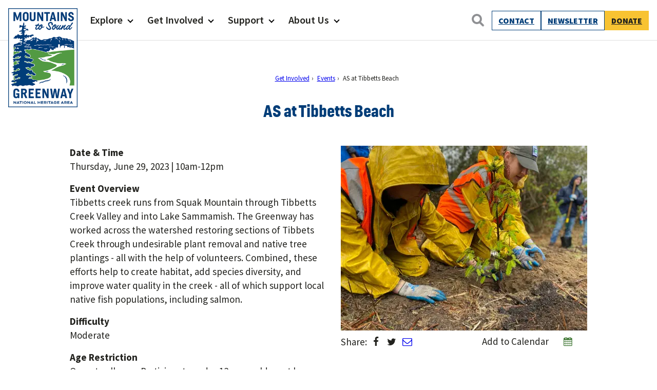

--- FILE ---
content_type: text/html; charset=UTF-8
request_url: https://mtsgreenway.org/event/as-at-tibbetts-beach/
body_size: 22131
content:
<!doctype html>
<html lang="en-US" class="no-js">
<head>
	<meta charset="UTF-8">
	<meta name="viewport" content="width=device-width, initial-scale=1, minimum-scale=1">
	<link rel="profile" href="http://gmpg.org/xfn/11">

		<script>document.documentElement.classList.remove( 'no-js' );</script>

	<link rel='stylesheet' id='tribe-events-views-v2-bootstrap-datepicker-styles-css' href='https://ez5in8wrase.exactdn.com/wp-content/plugins/the-events-calendar/vendor/bootstrap-datepicker/css/bootstrap-datepicker.standalone.min.css?ver=6.15.14' type='text/css' media='all' />
<link rel='stylesheet' id='tec-variables-skeleton-css' href='https://ez5in8wrase.exactdn.com/wp-content/plugins/the-events-calendar/common/build/css/variables-skeleton.css?ver=6.10.1' type='text/css' media='all' />
<link rel='stylesheet' id='tribe-common-skeleton-style-css' href='https://ez5in8wrase.exactdn.com/wp-content/plugins/the-events-calendar/common/build/css/common-skeleton.css?ver=6.10.1' type='text/css' media='all' />
<link rel='stylesheet' id='tribe-tooltipster-css-css' href='https://ez5in8wrase.exactdn.com/wp-content/plugins/the-events-calendar/common/vendor/tooltipster/tooltipster.bundle.min.css?ver=6.10.1' type='text/css' media='all' />
<link rel='stylesheet' id='tribe-events-views-v2-skeleton-css' href='https://ez5in8wrase.exactdn.com/wp-content/plugins/the-events-calendar/build/css/views-skeleton.css?ver=6.15.14' type='text/css' media='all' />
<meta name='robots' content='index, follow, max-image-preview:large, max-snippet:-1, max-video-preview:-1' />

	<!-- This site is optimized with the Yoast SEO plugin v26.7 - https://yoast.com/wordpress/plugins/seo/ -->
	<title>AS at Tibbetts Beach - Mountains To Sound Greenway Trust</title>
	<link rel="canonical" href="https://mtsgreenway.org/event/as-at-tibbetts-beach/" />
	<meta property="og:locale" content="en_US" />
	<meta property="og:type" content="article" />
	<meta property="og:title" content="AS at Tibbetts Beach - Mountains To Sound Greenway Trust" />
	<meta property="og:description" content="Tibbetts creek runs from Squak Mountain through Tibbetts Creek Valley and into Lake Sammamish. The Greenway has worked across the watershed restoring sections of Tibbets Creek through undesirable plant removal and native tree plantings &#8211; all with the help of volunteers. Combined, these efforts help to create habitat, add species diversity, and improve water quality&hellip;" />
	<meta property="og:url" content="https://mtsgreenway.org/event/as-at-tibbetts-beach/" />
	<meta property="og:site_name" content="Mountains To Sound Greenway Trust" />
	<meta property="article:modified_time" content="2023-08-23T01:53:18+00:00" />
	<meta property="og:image" content="https://ez5in8wrase.exactdn.com/wp-content/uploads/2022/10/20221022_164104163_iOS-scaled.jpg?strip=all&lossy=1&ssl=1" />
	<meta property="og:image:width" content="1920" />
	<meta property="og:image:height" content="1440" />
	<meta property="og:image:type" content="image/jpeg" />
	<meta name="twitter:card" content="summary_large_image" />
	<meta name="twitter:label1" content="Est. reading time" />
	<meta name="twitter:data1" content="1 minute" />
	<script type="application/ld+json" class="yoast-schema-graph">{"@context":"https://schema.org","@graph":[{"@type":"WebPage","@id":"https://mtsgreenway.org/event/as-at-tibbetts-beach/","url":"https://mtsgreenway.org/event/as-at-tibbetts-beach/","name":"AS at Tibbetts Beach - Mountains To Sound Greenway Trust","isPartOf":{"@id":"https://mtsgreenway.org/#website"},"primaryImageOfPage":{"@id":"https://mtsgreenway.org/event/as-at-tibbetts-beach/#primaryimage"},"image":{"@id":"https://mtsgreenway.org/event/as-at-tibbetts-beach/#primaryimage"},"thumbnailUrl":"https://ez5in8wrase.exactdn.com/wp-content/uploads/2022/10/20221022_164104163_iOS-scaled.jpg?strip=all","datePublished":"2023-02-23T00:58:05+00:00","dateModified":"2023-08-23T01:53:18+00:00","breadcrumb":{"@id":"https://mtsgreenway.org/event/as-at-tibbetts-beach/#breadcrumb"},"inLanguage":"en-US","potentialAction":[{"@type":"ReadAction","target":["https://mtsgreenway.org/event/as-at-tibbetts-beach/"]}]},{"@type":"ImageObject","inLanguage":"en-US","@id":"https://mtsgreenway.org/event/as-at-tibbetts-beach/#primaryimage","url":"https://ez5in8wrase.exactdn.com/wp-content/uploads/2022/10/20221022_164104163_iOS-scaled.jpg?strip=all","contentUrl":"https://ez5in8wrase.exactdn.com/wp-content/uploads/2022/10/20221022_164104163_iOS-scaled.jpg?strip=all","width":1920,"height":1440},{"@type":"BreadcrumbList","@id":"https://mtsgreenway.org/event/as-at-tibbetts-beach/#breadcrumb","itemListElement":[{"@type":"ListItem","position":1,"name":"Events","item":"https://mtsgreenway.org/events/"},{"@type":"ListItem","position":2,"name":"AS at Tibbetts Beach"}]},{"@type":"WebSite","@id":"https://mtsgreenway.org/#website","url":"https://mtsgreenway.org/","name":"Mountains To Sound Greenway Trust","description":"Connected with nature, our lives are better","publisher":{"@id":"https://mtsgreenway.org/#organization"},"potentialAction":[{"@type":"SearchAction","target":{"@type":"EntryPoint","urlTemplate":"https://mtsgreenway.org/?s={search_term_string}"},"query-input":{"@type":"PropertyValueSpecification","valueRequired":true,"valueName":"search_term_string"}}],"inLanguage":"en-US"},{"@type":"Organization","@id":"https://mtsgreenway.org/#organization","name":"Mountains to Sound Greenway Trust","url":"https://mtsgreenway.org/","logo":{"@type":"ImageObject","inLanguage":"en-US","@id":"https://mtsgreenway.org/#/schema/logo/image/","url":"/wp-content/uploads/2017/09/logo.gif","contentUrl":"/wp-content/uploads/2017/09/logo.gif","width":112,"height":150,"caption":"Mountains to Sound Greenway Trust"},"image":{"@id":"https://mtsgreenway.org/#/schema/logo/image/"}},{"@type":"Event","name":"AS at Tibbetts Beach","description":"Tibbetts creek runs from Squak Mountain through Tibbetts Creek Valley and into Lake Sammamish. The Greenway has worked across the watershed restoring sections of Tibbets Creek through undesirable plant removal and native tree plantings &#8211; all with the help of volunteers. Combined, these efforts help to create habitat, add species diversity, and improve water quality&hellip;","image":{"@id":"https://mtsgreenway.org/event/as-at-tibbetts-beach/#primaryimage"},"url":"https://mtsgreenway.org/event/as-at-tibbetts-beach/","eventAttendanceMode":"https://schema.org/OfflineEventAttendanceMode","eventStatus":"https://schema.org/EventScheduled","startDate":"2023-06-29T10:00:00-07:00","endDate":"2023-06-29T14:00:00-07:00","@id":"https://mtsgreenway.org/event/as-at-tibbetts-beach/#event","mainEntityOfPage":{"@id":"https://mtsgreenway.org/event/as-at-tibbetts-beach/"}}]}</script>
	<!-- / Yoast SEO plugin. -->


<link rel='dns-prefetch' href='//connect.facebook.net' />
<link rel='dns-prefetch' href='//www.googletagmanager.com' />
<link rel='dns-prefetch' href='//ez5in8wrase.exactdn.com' />
<link href='https://fonts.gstatic.com' crossorigin rel='preconnect' />
<link rel='preconnect' href='//ez5in8wrase.exactdn.com' />
<link rel='preconnect' href='//ez5in8wrase.exactdn.com' crossorigin />
<link rel="alternate" type="application/rss+xml" title="Mountains To Sound Greenway Trust &raquo; Feed" href="https://mtsgreenway.org/feed/" />
<link rel="alternate" type="application/rss+xml" title="Mountains To Sound Greenway Trust &raquo; Comments Feed" href="https://mtsgreenway.org/comments/feed/" />
<link rel="alternate" type="text/calendar" title="Mountains To Sound Greenway Trust &raquo; iCal Feed" href="https://mtsgreenway.org/events/?ical=1" />
<link rel="alternate" title="oEmbed (JSON)" type="application/json+oembed" href="https://mtsgreenway.org/wp-json/oembed/1.0/embed?url=https%3A%2F%2Fmtsgreenway.org%2Fevent%2Fas-at-tibbetts-beach%2F" />
<link rel="alternate" title="oEmbed (XML)" type="text/xml+oembed" href="https://mtsgreenway.org/wp-json/oembed/1.0/embed?url=https%3A%2F%2Fmtsgreenway.org%2Fevent%2Fas-at-tibbetts-beach%2F&#038;format=xml" />
<style id='wp-img-auto-sizes-contain-inline-css' type='text/css'>
img:is([sizes=auto i],[sizes^="auto," i]){contain-intrinsic-size:3000px 1500px}
/*# sourceURL=wp-img-auto-sizes-contain-inline-css */
</style>
<link rel='stylesheet' id='tribe-events-virtual-skeleton-css' href='https://ez5in8wrase.exactdn.com/wp-content/plugins/events-calendar-pro/build/css/events-virtual-skeleton.css?ver=7.7.12' type='text/css' media='all' />
<link rel='stylesheet' id='tribe-events-virtual-single-skeleton-css' href='https://ez5in8wrase.exactdn.com/wp-content/plugins/events-calendar-pro/build/css/events-virtual-single-skeleton.css?ver=7.7.12' type='text/css' media='all' />
<link rel='stylesheet' id='tec-events-pro-single-css' href='https://ez5in8wrase.exactdn.com/wp-content/plugins/events-calendar-pro/build/css/events-single.css?ver=7.7.12' type='text/css' media='all' />
<link rel='stylesheet' id='tribe-events-calendar-pro-style-css' href='https://ez5in8wrase.exactdn.com/wp-content/plugins/events-calendar-pro/build/css/tribe-events-pro-full.css?ver=7.7.12' type='text/css' media='all' />
<link rel='stylesheet' id='tribe-events-pro-mini-calendar-block-styles-css' href='https://ez5in8wrase.exactdn.com/wp-content/plugins/events-calendar-pro/build/css/tribe-events-pro-mini-calendar-block.css?ver=7.7.12' type='text/css' media='all' />
<link rel='stylesheet' id='tribe-events-v2-single-skeleton-css' href='https://ez5in8wrase.exactdn.com/wp-content/plugins/the-events-calendar/build/css/tribe-events-single-skeleton.css?ver=6.15.14' type='text/css' media='all' />
<link rel='stylesheet' id='tribe-events-virtual-single-v2-skeleton-css' href='https://ez5in8wrase.exactdn.com/wp-content/plugins/events-calendar-pro/build/css/events-virtual-single-v2-skeleton.css?ver=7.7.12' type='text/css' media='all' />
<style id='wp-emoji-styles-inline-css' type='text/css'>

	img.wp-smiley, img.emoji {
		display: inline !important;
		border: none !important;
		box-shadow: none !important;
		height: 1em !important;
		width: 1em !important;
		margin: 0 0.07em !important;
		vertical-align: -0.1em !important;
		background: none !important;
		padding: 0 !important;
	}
/*# sourceURL=wp-emoji-styles-inline-css */
</style>
<link rel='stylesheet' id='wp-block-library-css' href='https://ez5in8wrase.exactdn.com/wp-includes/css/dist/block-library/style.min.css?ver=6.9' type='text/css' media='all' />
<style id='wp-block-button-inline-css' type='text/css'>
.wp-block-button__link{align-content:center;box-sizing:border-box;cursor:pointer;display:inline-block;height:100%;text-align:center;word-break:break-word}.wp-block-button__link.aligncenter{text-align:center}.wp-block-button__link.alignright{text-align:right}:where(.wp-block-button__link){border-radius:9999px;box-shadow:none;padding:calc(.667em + 2px) calc(1.333em + 2px);text-decoration:none}.wp-block-button[style*=text-decoration] .wp-block-button__link{text-decoration:inherit}.wp-block-buttons>.wp-block-button.has-custom-width{max-width:none}.wp-block-buttons>.wp-block-button.has-custom-width .wp-block-button__link{width:100%}.wp-block-buttons>.wp-block-button.has-custom-font-size .wp-block-button__link{font-size:inherit}.wp-block-buttons>.wp-block-button.wp-block-button__width-25{width:calc(25% - var(--wp--style--block-gap, .5em)*.75)}.wp-block-buttons>.wp-block-button.wp-block-button__width-50{width:calc(50% - var(--wp--style--block-gap, .5em)*.5)}.wp-block-buttons>.wp-block-button.wp-block-button__width-75{width:calc(75% - var(--wp--style--block-gap, .5em)*.25)}.wp-block-buttons>.wp-block-button.wp-block-button__width-100{flex-basis:100%;width:100%}.wp-block-buttons.is-vertical>.wp-block-button.wp-block-button__width-25{width:25%}.wp-block-buttons.is-vertical>.wp-block-button.wp-block-button__width-50{width:50%}.wp-block-buttons.is-vertical>.wp-block-button.wp-block-button__width-75{width:75%}.wp-block-button.is-style-squared,.wp-block-button__link.wp-block-button.is-style-squared{border-radius:0}.wp-block-button.no-border-radius,.wp-block-button__link.no-border-radius{border-radius:0!important}:root :where(.wp-block-button .wp-block-button__link.is-style-outline),:root :where(.wp-block-button.is-style-outline>.wp-block-button__link){border:2px solid;padding:.667em 1.333em}:root :where(.wp-block-button .wp-block-button__link.is-style-outline:not(.has-text-color)),:root :where(.wp-block-button.is-style-outline>.wp-block-button__link:not(.has-text-color)){color:currentColor}:root :where(.wp-block-button .wp-block-button__link.is-style-outline:not(.has-background)),:root :where(.wp-block-button.is-style-outline>.wp-block-button__link:not(.has-background)){background-color:initial;background-image:none}
/*# sourceURL=https://ez5in8wrase.exactdn.com/wp-includes/blocks/button/style.min.css */
</style>
<style id='wp-block-heading-inline-css' type='text/css'>
h1:where(.wp-block-heading).has-background,h2:where(.wp-block-heading).has-background,h3:where(.wp-block-heading).has-background,h4:where(.wp-block-heading).has-background,h5:where(.wp-block-heading).has-background,h6:where(.wp-block-heading).has-background{padding:1.25em 2.375em}h1.has-text-align-left[style*=writing-mode]:where([style*=vertical-lr]),h1.has-text-align-right[style*=writing-mode]:where([style*=vertical-rl]),h2.has-text-align-left[style*=writing-mode]:where([style*=vertical-lr]),h2.has-text-align-right[style*=writing-mode]:where([style*=vertical-rl]),h3.has-text-align-left[style*=writing-mode]:where([style*=vertical-lr]),h3.has-text-align-right[style*=writing-mode]:where([style*=vertical-rl]),h4.has-text-align-left[style*=writing-mode]:where([style*=vertical-lr]),h4.has-text-align-right[style*=writing-mode]:where([style*=vertical-rl]),h5.has-text-align-left[style*=writing-mode]:where([style*=vertical-lr]),h5.has-text-align-right[style*=writing-mode]:where([style*=vertical-rl]),h6.has-text-align-left[style*=writing-mode]:where([style*=vertical-lr]),h6.has-text-align-right[style*=writing-mode]:where([style*=vertical-rl]){rotate:180deg}
/*# sourceURL=https://ez5in8wrase.exactdn.com/wp-includes/blocks/heading/style.min.css */
</style>
<style id='wp-block-image-inline-css' type='text/css'>
.wp-block-image>a,.wp-block-image>figure>a{display:inline-block}.wp-block-image img{box-sizing:border-box;height:auto;max-width:100%;vertical-align:bottom}@media not (prefers-reduced-motion){.wp-block-image img.hide{visibility:hidden}.wp-block-image img.show{animation:show-content-image .4s}}.wp-block-image[style*=border-radius] img,.wp-block-image[style*=border-radius]>a{border-radius:inherit}.wp-block-image.has-custom-border img{box-sizing:border-box}.wp-block-image.aligncenter{text-align:center}.wp-block-image.alignfull>a,.wp-block-image.alignwide>a{width:100%}.wp-block-image.alignfull img,.wp-block-image.alignwide img{height:auto;width:100%}.wp-block-image .aligncenter,.wp-block-image .alignleft,.wp-block-image .alignright,.wp-block-image.aligncenter,.wp-block-image.alignleft,.wp-block-image.alignright{display:table}.wp-block-image .aligncenter>figcaption,.wp-block-image .alignleft>figcaption,.wp-block-image .alignright>figcaption,.wp-block-image.aligncenter>figcaption,.wp-block-image.alignleft>figcaption,.wp-block-image.alignright>figcaption{caption-side:bottom;display:table-caption}.wp-block-image .alignleft{float:left;margin:.5em 1em .5em 0}.wp-block-image .alignright{float:right;margin:.5em 0 .5em 1em}.wp-block-image .aligncenter{margin-left:auto;margin-right:auto}.wp-block-image :where(figcaption){margin-bottom:1em;margin-top:.5em}.wp-block-image.is-style-circle-mask img{border-radius:9999px}@supports ((-webkit-mask-image:none) or (mask-image:none)) or (-webkit-mask-image:none){.wp-block-image.is-style-circle-mask img{border-radius:0;-webkit-mask-image:url('data:image/svg+xml;utf8,<svg viewBox="0 0 100 100" xmlns="http://www.w3.org/2000/svg"><circle cx="50" cy="50" r="50"/></svg>');mask-image:url('data:image/svg+xml;utf8,<svg viewBox="0 0 100 100" xmlns="http://www.w3.org/2000/svg"><circle cx="50" cy="50" r="50"/></svg>');mask-mode:alpha;-webkit-mask-position:center;mask-position:center;-webkit-mask-repeat:no-repeat;mask-repeat:no-repeat;-webkit-mask-size:contain;mask-size:contain}}:root :where(.wp-block-image.is-style-rounded img,.wp-block-image .is-style-rounded img){border-radius:9999px}.wp-block-image figure{margin:0}.wp-lightbox-container{display:flex;flex-direction:column;position:relative}.wp-lightbox-container img{cursor:zoom-in}.wp-lightbox-container img:hover+button{opacity:1}.wp-lightbox-container button{align-items:center;backdrop-filter:blur(16px) saturate(180%);background-color:#5a5a5a40;border:none;border-radius:4px;cursor:zoom-in;display:flex;height:20px;justify-content:center;opacity:0;padding:0;position:absolute;right:16px;text-align:center;top:16px;width:20px;z-index:100}@media not (prefers-reduced-motion){.wp-lightbox-container button{transition:opacity .2s ease}}.wp-lightbox-container button:focus-visible{outline:3px auto #5a5a5a40;outline:3px auto -webkit-focus-ring-color;outline-offset:3px}.wp-lightbox-container button:hover{cursor:pointer;opacity:1}.wp-lightbox-container button:focus{opacity:1}.wp-lightbox-container button:focus,.wp-lightbox-container button:hover,.wp-lightbox-container button:not(:hover):not(:active):not(.has-background){background-color:#5a5a5a40;border:none}.wp-lightbox-overlay{box-sizing:border-box;cursor:zoom-out;height:100vh;left:0;overflow:hidden;position:fixed;top:0;visibility:hidden;width:100%;z-index:100000}.wp-lightbox-overlay .close-button{align-items:center;cursor:pointer;display:flex;justify-content:center;min-height:40px;min-width:40px;padding:0;position:absolute;right:calc(env(safe-area-inset-right) + 16px);top:calc(env(safe-area-inset-top) + 16px);z-index:5000000}.wp-lightbox-overlay .close-button:focus,.wp-lightbox-overlay .close-button:hover,.wp-lightbox-overlay .close-button:not(:hover):not(:active):not(.has-background){background:none;border:none}.wp-lightbox-overlay .lightbox-image-container{height:var(--wp--lightbox-container-height);left:50%;overflow:hidden;position:absolute;top:50%;transform:translate(-50%,-50%);transform-origin:top left;width:var(--wp--lightbox-container-width);z-index:9999999999}.wp-lightbox-overlay .wp-block-image{align-items:center;box-sizing:border-box;display:flex;height:100%;justify-content:center;margin:0;position:relative;transform-origin:0 0;width:100%;z-index:3000000}.wp-lightbox-overlay .wp-block-image img{height:var(--wp--lightbox-image-height);min-height:var(--wp--lightbox-image-height);min-width:var(--wp--lightbox-image-width);width:var(--wp--lightbox-image-width)}.wp-lightbox-overlay .wp-block-image figcaption{display:none}.wp-lightbox-overlay button{background:none;border:none}.wp-lightbox-overlay .scrim{background-color:#fff;height:100%;opacity:.9;position:absolute;width:100%;z-index:2000000}.wp-lightbox-overlay.active{visibility:visible}@media not (prefers-reduced-motion){.wp-lightbox-overlay.active{animation:turn-on-visibility .25s both}.wp-lightbox-overlay.active img{animation:turn-on-visibility .35s both}.wp-lightbox-overlay.show-closing-animation:not(.active){animation:turn-off-visibility .35s both}.wp-lightbox-overlay.show-closing-animation:not(.active) img{animation:turn-off-visibility .25s both}.wp-lightbox-overlay.zoom.active{animation:none;opacity:1;visibility:visible}.wp-lightbox-overlay.zoom.active .lightbox-image-container{animation:lightbox-zoom-in .4s}.wp-lightbox-overlay.zoom.active .lightbox-image-container img{animation:none}.wp-lightbox-overlay.zoom.active .scrim{animation:turn-on-visibility .4s forwards}.wp-lightbox-overlay.zoom.show-closing-animation:not(.active){animation:none}.wp-lightbox-overlay.zoom.show-closing-animation:not(.active) .lightbox-image-container{animation:lightbox-zoom-out .4s}.wp-lightbox-overlay.zoom.show-closing-animation:not(.active) .lightbox-image-container img{animation:none}.wp-lightbox-overlay.zoom.show-closing-animation:not(.active) .scrim{animation:turn-off-visibility .4s forwards}}@keyframes show-content-image{0%{visibility:hidden}99%{visibility:hidden}to{visibility:visible}}@keyframes turn-on-visibility{0%{opacity:0}to{opacity:1}}@keyframes turn-off-visibility{0%{opacity:1;visibility:visible}99%{opacity:0;visibility:visible}to{opacity:0;visibility:hidden}}@keyframes lightbox-zoom-in{0%{transform:translate(calc((-100vw + var(--wp--lightbox-scrollbar-width))/2 + var(--wp--lightbox-initial-left-position)),calc(-50vh + var(--wp--lightbox-initial-top-position))) scale(var(--wp--lightbox-scale))}to{transform:translate(-50%,-50%) scale(1)}}@keyframes lightbox-zoom-out{0%{transform:translate(-50%,-50%) scale(1);visibility:visible}99%{visibility:visible}to{transform:translate(calc((-100vw + var(--wp--lightbox-scrollbar-width))/2 + var(--wp--lightbox-initial-left-position)),calc(-50vh + var(--wp--lightbox-initial-top-position))) scale(var(--wp--lightbox-scale));visibility:hidden}}
/*# sourceURL=https://ez5in8wrase.exactdn.com/wp-includes/blocks/image/style.min.css */
</style>
<style id='wp-block-image-theme-inline-css' type='text/css'>
:root :where(.wp-block-image figcaption){color:#555;font-size:13px;text-align:center}.is-dark-theme :root :where(.wp-block-image figcaption){color:#ffffffa6}.wp-block-image{margin:0 0 1em}
/*# sourceURL=https://ez5in8wrase.exactdn.com/wp-includes/blocks/image/theme.min.css */
</style>
<style id='wp-block-buttons-inline-css' type='text/css'>
.wp-block-buttons{box-sizing:border-box}.wp-block-buttons.is-vertical{flex-direction:column}.wp-block-buttons.is-vertical>.wp-block-button:last-child{margin-bottom:0}.wp-block-buttons>.wp-block-button{display:inline-block;margin:0}.wp-block-buttons.is-content-justification-left{justify-content:flex-start}.wp-block-buttons.is-content-justification-left.is-vertical{align-items:flex-start}.wp-block-buttons.is-content-justification-center{justify-content:center}.wp-block-buttons.is-content-justification-center.is-vertical{align-items:center}.wp-block-buttons.is-content-justification-right{justify-content:flex-end}.wp-block-buttons.is-content-justification-right.is-vertical{align-items:flex-end}.wp-block-buttons.is-content-justification-space-between{justify-content:space-between}.wp-block-buttons.aligncenter{text-align:center}.wp-block-buttons:not(.is-content-justification-space-between,.is-content-justification-right,.is-content-justification-left,.is-content-justification-center) .wp-block-button.aligncenter{margin-left:auto;margin-right:auto;width:100%}.wp-block-buttons[style*=text-decoration] .wp-block-button,.wp-block-buttons[style*=text-decoration] .wp-block-button__link{text-decoration:inherit}.wp-block-buttons.has-custom-font-size .wp-block-button__link{font-size:inherit}.wp-block-buttons .wp-block-button__link{width:100%}.wp-block-button.aligncenter{text-align:center}
/*# sourceURL=https://ez5in8wrase.exactdn.com/wp-includes/blocks/buttons/style.min.css */
</style>
<style id='wp-block-columns-inline-css' type='text/css'>
.wp-block-columns{box-sizing:border-box;display:flex;flex-wrap:wrap!important}@media (min-width:782px){.wp-block-columns{flex-wrap:nowrap!important}}.wp-block-columns{align-items:normal!important}.wp-block-columns.are-vertically-aligned-top{align-items:flex-start}.wp-block-columns.are-vertically-aligned-center{align-items:center}.wp-block-columns.are-vertically-aligned-bottom{align-items:flex-end}@media (max-width:781px){.wp-block-columns:not(.is-not-stacked-on-mobile)>.wp-block-column{flex-basis:100%!important}}@media (min-width:782px){.wp-block-columns:not(.is-not-stacked-on-mobile)>.wp-block-column{flex-basis:0;flex-grow:1}.wp-block-columns:not(.is-not-stacked-on-mobile)>.wp-block-column[style*=flex-basis]{flex-grow:0}}.wp-block-columns.is-not-stacked-on-mobile{flex-wrap:nowrap!important}.wp-block-columns.is-not-stacked-on-mobile>.wp-block-column{flex-basis:0;flex-grow:1}.wp-block-columns.is-not-stacked-on-mobile>.wp-block-column[style*=flex-basis]{flex-grow:0}:where(.wp-block-columns){margin-bottom:1.75em}:where(.wp-block-columns.has-background){padding:1.25em 2.375em}.wp-block-column{flex-grow:1;min-width:0;overflow-wrap:break-word;word-break:break-word}.wp-block-column.is-vertically-aligned-top{align-self:flex-start}.wp-block-column.is-vertically-aligned-center{align-self:center}.wp-block-column.is-vertically-aligned-bottom{align-self:flex-end}.wp-block-column.is-vertically-aligned-stretch{align-self:stretch}.wp-block-column.is-vertically-aligned-bottom,.wp-block-column.is-vertically-aligned-center,.wp-block-column.is-vertically-aligned-top{width:100%}
/*# sourceURL=https://ez5in8wrase.exactdn.com/wp-includes/blocks/columns/style.min.css */
</style>
<style id='wp-block-group-inline-css' type='text/css'>
.wp-block-group{box-sizing:border-box}:where(.wp-block-group.wp-block-group-is-layout-constrained){position:relative}
/*# sourceURL=https://ez5in8wrase.exactdn.com/wp-includes/blocks/group/style.min.css */
</style>
<style id='wp-block-group-theme-inline-css' type='text/css'>
:where(.wp-block-group.has-background){padding:1.25em 2.375em}
/*# sourceURL=https://ez5in8wrase.exactdn.com/wp-includes/blocks/group/theme.min.css */
</style>
<style id='wp-block-paragraph-inline-css' type='text/css'>
.is-small-text{font-size:.875em}.is-regular-text{font-size:1em}.is-large-text{font-size:2.25em}.is-larger-text{font-size:3em}.has-drop-cap:not(:focus):first-letter{float:left;font-size:8.4em;font-style:normal;font-weight:100;line-height:.68;margin:.05em .1em 0 0;text-transform:uppercase}body.rtl .has-drop-cap:not(:focus):first-letter{float:none;margin-left:.1em}p.has-drop-cap.has-background{overflow:hidden}:root :where(p.has-background){padding:1.25em 2.375em}:where(p.has-text-color:not(.has-link-color)) a{color:inherit}p.has-text-align-left[style*="writing-mode:vertical-lr"],p.has-text-align-right[style*="writing-mode:vertical-rl"]{rotate:180deg}
/*# sourceURL=https://ez5in8wrase.exactdn.com/wp-includes/blocks/paragraph/style.min.css */
</style>
<style id='wp-block-social-links-inline-css' type='text/css'>
.wp-block-social-links{background:none;box-sizing:border-box;margin-left:0;padding-left:0;padding-right:0;text-indent:0}.wp-block-social-links .wp-social-link a,.wp-block-social-links .wp-social-link a:hover{border-bottom:0;box-shadow:none;text-decoration:none}.wp-block-social-links .wp-social-link svg{height:1em;width:1em}.wp-block-social-links .wp-social-link span:not(.screen-reader-text){font-size:.65em;margin-left:.5em;margin-right:.5em}.wp-block-social-links.has-small-icon-size{font-size:16px}.wp-block-social-links,.wp-block-social-links.has-normal-icon-size{font-size:24px}.wp-block-social-links.has-large-icon-size{font-size:36px}.wp-block-social-links.has-huge-icon-size{font-size:48px}.wp-block-social-links.aligncenter{display:flex;justify-content:center}.wp-block-social-links.alignright{justify-content:flex-end}.wp-block-social-link{border-radius:9999px;display:block}@media not (prefers-reduced-motion){.wp-block-social-link{transition:transform .1s ease}}.wp-block-social-link{height:auto}.wp-block-social-link a{align-items:center;display:flex;line-height:0}.wp-block-social-link:hover{transform:scale(1.1)}.wp-block-social-links .wp-block-social-link.wp-social-link{display:inline-block;margin:0;padding:0}.wp-block-social-links .wp-block-social-link.wp-social-link .wp-block-social-link-anchor,.wp-block-social-links .wp-block-social-link.wp-social-link .wp-block-social-link-anchor svg,.wp-block-social-links .wp-block-social-link.wp-social-link .wp-block-social-link-anchor:active,.wp-block-social-links .wp-block-social-link.wp-social-link .wp-block-social-link-anchor:hover,.wp-block-social-links .wp-block-social-link.wp-social-link .wp-block-social-link-anchor:visited{color:currentColor;fill:currentColor}:where(.wp-block-social-links:not(.is-style-logos-only)) .wp-social-link{background-color:#f0f0f0;color:#444}:where(.wp-block-social-links:not(.is-style-logos-only)) .wp-social-link-amazon{background-color:#f90;color:#fff}:where(.wp-block-social-links:not(.is-style-logos-only)) .wp-social-link-bandcamp{background-color:#1ea0c3;color:#fff}:where(.wp-block-social-links:not(.is-style-logos-only)) .wp-social-link-behance{background-color:#0757fe;color:#fff}:where(.wp-block-social-links:not(.is-style-logos-only)) .wp-social-link-bluesky{background-color:#0a7aff;color:#fff}:where(.wp-block-social-links:not(.is-style-logos-only)) .wp-social-link-codepen{background-color:#1e1f26;color:#fff}:where(.wp-block-social-links:not(.is-style-logos-only)) .wp-social-link-deviantart{background-color:#02e49b;color:#fff}:where(.wp-block-social-links:not(.is-style-logos-only)) .wp-social-link-discord{background-color:#5865f2;color:#fff}:where(.wp-block-social-links:not(.is-style-logos-only)) .wp-social-link-dribbble{background-color:#e94c89;color:#fff}:where(.wp-block-social-links:not(.is-style-logos-only)) .wp-social-link-dropbox{background-color:#4280ff;color:#fff}:where(.wp-block-social-links:not(.is-style-logos-only)) .wp-social-link-etsy{background-color:#f45800;color:#fff}:where(.wp-block-social-links:not(.is-style-logos-only)) .wp-social-link-facebook{background-color:#0866ff;color:#fff}:where(.wp-block-social-links:not(.is-style-logos-only)) .wp-social-link-fivehundredpx{background-color:#000;color:#fff}:where(.wp-block-social-links:not(.is-style-logos-only)) .wp-social-link-flickr{background-color:#0461dd;color:#fff}:where(.wp-block-social-links:not(.is-style-logos-only)) .wp-social-link-foursquare{background-color:#e65678;color:#fff}:where(.wp-block-social-links:not(.is-style-logos-only)) .wp-social-link-github{background-color:#24292d;color:#fff}:where(.wp-block-social-links:not(.is-style-logos-only)) .wp-social-link-goodreads{background-color:#eceadd;color:#382110}:where(.wp-block-social-links:not(.is-style-logos-only)) .wp-social-link-google{background-color:#ea4434;color:#fff}:where(.wp-block-social-links:not(.is-style-logos-only)) .wp-social-link-gravatar{background-color:#1d4fc4;color:#fff}:where(.wp-block-social-links:not(.is-style-logos-only)) .wp-social-link-instagram{background-color:#f00075;color:#fff}:where(.wp-block-social-links:not(.is-style-logos-only)) .wp-social-link-lastfm{background-color:#e21b24;color:#fff}:where(.wp-block-social-links:not(.is-style-logos-only)) .wp-social-link-linkedin{background-color:#0d66c2;color:#fff}:where(.wp-block-social-links:not(.is-style-logos-only)) .wp-social-link-mastodon{background-color:#3288d4;color:#fff}:where(.wp-block-social-links:not(.is-style-logos-only)) .wp-social-link-medium{background-color:#000;color:#fff}:where(.wp-block-social-links:not(.is-style-logos-only)) .wp-social-link-meetup{background-color:#f6405f;color:#fff}:where(.wp-block-social-links:not(.is-style-logos-only)) .wp-social-link-patreon{background-color:#000;color:#fff}:where(.wp-block-social-links:not(.is-style-logos-only)) .wp-social-link-pinterest{background-color:#e60122;color:#fff}:where(.wp-block-social-links:not(.is-style-logos-only)) .wp-social-link-pocket{background-color:#ef4155;color:#fff}:where(.wp-block-social-links:not(.is-style-logos-only)) .wp-social-link-reddit{background-color:#ff4500;color:#fff}:where(.wp-block-social-links:not(.is-style-logos-only)) .wp-social-link-skype{background-color:#0478d7;color:#fff}:where(.wp-block-social-links:not(.is-style-logos-only)) .wp-social-link-snapchat{background-color:#fefc00;color:#fff;stroke:#000}:where(.wp-block-social-links:not(.is-style-logos-only)) .wp-social-link-soundcloud{background-color:#ff5600;color:#fff}:where(.wp-block-social-links:not(.is-style-logos-only)) .wp-social-link-spotify{background-color:#1bd760;color:#fff}:where(.wp-block-social-links:not(.is-style-logos-only)) .wp-social-link-telegram{background-color:#2aabee;color:#fff}:where(.wp-block-social-links:not(.is-style-logos-only)) .wp-social-link-threads{background-color:#000;color:#fff}:where(.wp-block-social-links:not(.is-style-logos-only)) .wp-social-link-tiktok{background-color:#000;color:#fff}:where(.wp-block-social-links:not(.is-style-logos-only)) .wp-social-link-tumblr{background-color:#011835;color:#fff}:where(.wp-block-social-links:not(.is-style-logos-only)) .wp-social-link-twitch{background-color:#6440a4;color:#fff}:where(.wp-block-social-links:not(.is-style-logos-only)) .wp-social-link-twitter{background-color:#1da1f2;color:#fff}:where(.wp-block-social-links:not(.is-style-logos-only)) .wp-social-link-vimeo{background-color:#1eb7ea;color:#fff}:where(.wp-block-social-links:not(.is-style-logos-only)) .wp-social-link-vk{background-color:#4680c2;color:#fff}:where(.wp-block-social-links:not(.is-style-logos-only)) .wp-social-link-wordpress{background-color:#3499cd;color:#fff}:where(.wp-block-social-links:not(.is-style-logos-only)) .wp-social-link-whatsapp{background-color:#25d366;color:#fff}:where(.wp-block-social-links:not(.is-style-logos-only)) .wp-social-link-x{background-color:#000;color:#fff}:where(.wp-block-social-links:not(.is-style-logos-only)) .wp-social-link-yelp{background-color:#d32422;color:#fff}:where(.wp-block-social-links:not(.is-style-logos-only)) .wp-social-link-youtube{background-color:red;color:#fff}:where(.wp-block-social-links.is-style-logos-only) .wp-social-link{background:none}:where(.wp-block-social-links.is-style-logos-only) .wp-social-link svg{height:1.25em;width:1.25em}:where(.wp-block-social-links.is-style-logos-only) .wp-social-link-amazon{color:#f90}:where(.wp-block-social-links.is-style-logos-only) .wp-social-link-bandcamp{color:#1ea0c3}:where(.wp-block-social-links.is-style-logos-only) .wp-social-link-behance{color:#0757fe}:where(.wp-block-social-links.is-style-logos-only) .wp-social-link-bluesky{color:#0a7aff}:where(.wp-block-social-links.is-style-logos-only) .wp-social-link-codepen{color:#1e1f26}:where(.wp-block-social-links.is-style-logos-only) .wp-social-link-deviantart{color:#02e49b}:where(.wp-block-social-links.is-style-logos-only) .wp-social-link-discord{color:#5865f2}:where(.wp-block-social-links.is-style-logos-only) .wp-social-link-dribbble{color:#e94c89}:where(.wp-block-social-links.is-style-logos-only) .wp-social-link-dropbox{color:#4280ff}:where(.wp-block-social-links.is-style-logos-only) .wp-social-link-etsy{color:#f45800}:where(.wp-block-social-links.is-style-logos-only) .wp-social-link-facebook{color:#0866ff}:where(.wp-block-social-links.is-style-logos-only) .wp-social-link-fivehundredpx{color:#000}:where(.wp-block-social-links.is-style-logos-only) .wp-social-link-flickr{color:#0461dd}:where(.wp-block-social-links.is-style-logos-only) .wp-social-link-foursquare{color:#e65678}:where(.wp-block-social-links.is-style-logos-only) .wp-social-link-github{color:#24292d}:where(.wp-block-social-links.is-style-logos-only) .wp-social-link-goodreads{color:#382110}:where(.wp-block-social-links.is-style-logos-only) .wp-social-link-google{color:#ea4434}:where(.wp-block-social-links.is-style-logos-only) .wp-social-link-gravatar{color:#1d4fc4}:where(.wp-block-social-links.is-style-logos-only) .wp-social-link-instagram{color:#f00075}:where(.wp-block-social-links.is-style-logos-only) .wp-social-link-lastfm{color:#e21b24}:where(.wp-block-social-links.is-style-logos-only) .wp-social-link-linkedin{color:#0d66c2}:where(.wp-block-social-links.is-style-logos-only) .wp-social-link-mastodon{color:#3288d4}:where(.wp-block-social-links.is-style-logos-only) .wp-social-link-medium{color:#000}:where(.wp-block-social-links.is-style-logos-only) .wp-social-link-meetup{color:#f6405f}:where(.wp-block-social-links.is-style-logos-only) .wp-social-link-patreon{color:#000}:where(.wp-block-social-links.is-style-logos-only) .wp-social-link-pinterest{color:#e60122}:where(.wp-block-social-links.is-style-logos-only) .wp-social-link-pocket{color:#ef4155}:where(.wp-block-social-links.is-style-logos-only) .wp-social-link-reddit{color:#ff4500}:where(.wp-block-social-links.is-style-logos-only) .wp-social-link-skype{color:#0478d7}:where(.wp-block-social-links.is-style-logos-only) .wp-social-link-snapchat{color:#fff;stroke:#000}:where(.wp-block-social-links.is-style-logos-only) .wp-social-link-soundcloud{color:#ff5600}:where(.wp-block-social-links.is-style-logos-only) .wp-social-link-spotify{color:#1bd760}:where(.wp-block-social-links.is-style-logos-only) .wp-social-link-telegram{color:#2aabee}:where(.wp-block-social-links.is-style-logos-only) .wp-social-link-threads{color:#000}:where(.wp-block-social-links.is-style-logos-only) .wp-social-link-tiktok{color:#000}:where(.wp-block-social-links.is-style-logos-only) .wp-social-link-tumblr{color:#011835}:where(.wp-block-social-links.is-style-logos-only) .wp-social-link-twitch{color:#6440a4}:where(.wp-block-social-links.is-style-logos-only) .wp-social-link-twitter{color:#1da1f2}:where(.wp-block-social-links.is-style-logos-only) .wp-social-link-vimeo{color:#1eb7ea}:where(.wp-block-social-links.is-style-logos-only) .wp-social-link-vk{color:#4680c2}:where(.wp-block-social-links.is-style-logos-only) .wp-social-link-whatsapp{color:#25d366}:where(.wp-block-social-links.is-style-logos-only) .wp-social-link-wordpress{color:#3499cd}:where(.wp-block-social-links.is-style-logos-only) .wp-social-link-x{color:#000}:where(.wp-block-social-links.is-style-logos-only) .wp-social-link-yelp{color:#d32422}:where(.wp-block-social-links.is-style-logos-only) .wp-social-link-youtube{color:red}.wp-block-social-links.is-style-pill-shape .wp-social-link{width:auto}:root :where(.wp-block-social-links .wp-social-link a){padding:.25em}:root :where(.wp-block-social-links.is-style-logos-only .wp-social-link a){padding:0}:root :where(.wp-block-social-links.is-style-pill-shape .wp-social-link a){padding-left:.6666666667em;padding-right:.6666666667em}.wp-block-social-links:not(.has-icon-color):not(.has-icon-background-color) .wp-social-link-snapchat .wp-block-social-link-label{color:#000}
/*# sourceURL=https://ez5in8wrase.exactdn.com/wp-includes/blocks/social-links/style.min.css */
</style>
<style id='carkeek-blocks-events-archive-style-inline-css' type='text/css'>


/*# sourceURL=https://ez5in8wrase.exactdn.com/wp-content/plugins/carkeek-blocks/build/events-archive/style-index.css */
</style>
<style id='global-styles-inline-css' type='text/css'>
:root{--wp--preset--aspect-ratio--square: 1;--wp--preset--aspect-ratio--4-3: 4/3;--wp--preset--aspect-ratio--3-4: 3/4;--wp--preset--aspect-ratio--3-2: 3/2;--wp--preset--aspect-ratio--2-3: 2/3;--wp--preset--aspect-ratio--16-9: 16/9;--wp--preset--aspect-ratio--9-16: 9/16;--wp--preset--color--black: #000000;--wp--preset--color--cyan-bluish-gray: #abb8c3;--wp--preset--color--white: #ffffff;--wp--preset--color--pale-pink: #f78da7;--wp--preset--color--vivid-red: #cf2e2e;--wp--preset--color--luminous-vivid-orange: #ff6900;--wp--preset--color--luminous-vivid-amber: #fcb900;--wp--preset--color--light-green-cyan: #7bdcb5;--wp--preset--color--vivid-green-cyan: #00d084;--wp--preset--color--pale-cyan-blue: #8ed1fc;--wp--preset--color--vivid-cyan-blue: #0693e3;--wp--preset--color--vivid-purple: #9b51e0;--wp--preset--color--foreground: #22221E;--wp--preset--color--background: #ffff;--wp--preset--color--primary: #003D78;--wp--preset--color--secondary: #46843A;--wp--preset--color--accent: #F8C332;--wp--preset--color--light-background: #F9F6E6;--wp--preset--color--light-grey: #EDEDED;--wp--preset--gradient--vivid-cyan-blue-to-vivid-purple: linear-gradient(135deg,rgb(6,147,227) 0%,rgb(155,81,224) 100%);--wp--preset--gradient--light-green-cyan-to-vivid-green-cyan: linear-gradient(135deg,rgb(122,220,180) 0%,rgb(0,208,130) 100%);--wp--preset--gradient--luminous-vivid-amber-to-luminous-vivid-orange: linear-gradient(135deg,rgb(252,185,0) 0%,rgb(255,105,0) 100%);--wp--preset--gradient--luminous-vivid-orange-to-vivid-red: linear-gradient(135deg,rgb(255,105,0) 0%,rgb(207,46,46) 100%);--wp--preset--gradient--very-light-gray-to-cyan-bluish-gray: linear-gradient(135deg,rgb(238,238,238) 0%,rgb(169,184,195) 100%);--wp--preset--gradient--cool-to-warm-spectrum: linear-gradient(135deg,rgb(74,234,220) 0%,rgb(151,120,209) 20%,rgb(207,42,186) 40%,rgb(238,44,130) 60%,rgb(251,105,98) 80%,rgb(254,248,76) 100%);--wp--preset--gradient--blush-light-purple: linear-gradient(135deg,rgb(255,206,236) 0%,rgb(152,150,240) 100%);--wp--preset--gradient--blush-bordeaux: linear-gradient(135deg,rgb(254,205,165) 0%,rgb(254,45,45) 50%,rgb(107,0,62) 100%);--wp--preset--gradient--luminous-dusk: linear-gradient(135deg,rgb(255,203,112) 0%,rgb(199,81,192) 50%,rgb(65,88,208) 100%);--wp--preset--gradient--pale-ocean: linear-gradient(135deg,rgb(255,245,203) 0%,rgb(182,227,212) 50%,rgb(51,167,181) 100%);--wp--preset--gradient--electric-grass: linear-gradient(135deg,rgb(202,248,128) 0%,rgb(113,206,126) 100%);--wp--preset--gradient--midnight: linear-gradient(135deg,rgb(2,3,129) 0%,rgb(40,116,252) 100%);--wp--preset--font-size--small: 13px;--wp--preset--font-size--medium: 20px;--wp--preset--font-size--large: 36px;--wp--preset--font-size--x-large: 42px;--wp--preset--font-size--extra-small: 0.875rem;--wp--preset--font-size--medium-small: clamp(1rem, 4vw, 1.0625rem);--wp--preset--font-size--regular: clamp(1.0625rem, 4vw, 1.1875rem);--wp--preset--font-size--medium-large: clamp(1.1875rem, 4vw, 1.3125rem);--wp--preset--font-family--body: "Source Sans Pro",sans-serif;--wp--preset--font-family--headlines: helsinki, sans-serif;--wp--preset--font-family--navigation: "Source Sans Pro",sans-serif;--wp--preset--font-family--cursive: Filmotype,serif;--wp--preset--spacing--20: 0.44rem;--wp--preset--spacing--30: 0.67rem;--wp--preset--spacing--40: 1rem;--wp--preset--spacing--50: 1.5rem;--wp--preset--spacing--60: 2.25rem;--wp--preset--spacing--70: 3.38rem;--wp--preset--spacing--80: 5.06rem;--wp--preset--shadow--natural: 6px 6px 9px rgba(0, 0, 0, 0.2);--wp--preset--shadow--deep: 12px 12px 50px rgba(0, 0, 0, 0.4);--wp--preset--shadow--sharp: 6px 6px 0px rgba(0, 0, 0, 0.2);--wp--preset--shadow--outlined: 6px 6px 0px -3px rgb(255, 255, 255), 6px 6px rgb(0, 0, 0);--wp--preset--shadow--crisp: 6px 6px 0px rgb(0, 0, 0);--wp--custom--h-spacing: 2.375rem;--wp--custom--v-spacing: 1.25rem;--wp--custom--accent-hover: #d8960b;--wp--custom--secondary-hover: #3a7a2c;}:root { --wp--style--global--content-size: 1024px;--wp--style--global--wide-size: 1200px; }:where(body) { margin: 0; }.wp-site-blocks > .alignleft { float: left; margin-right: 2em; }.wp-site-blocks > .alignright { float: right; margin-left: 2em; }.wp-site-blocks > .aligncenter { justify-content: center; margin-left: auto; margin-right: auto; }:where(.wp-site-blocks) > * { margin-block-start: var(--wp--custom--v-spacing); margin-block-end: 0; }:where(.wp-site-blocks) > :first-child { margin-block-start: 0; }:where(.wp-site-blocks) > :last-child { margin-block-end: 0; }:root { --wp--style--block-gap: var(--wp--custom--v-spacing); }:root :where(.is-layout-flow) > :first-child{margin-block-start: 0;}:root :where(.is-layout-flow) > :last-child{margin-block-end: 0;}:root :where(.is-layout-flow) > *{margin-block-start: var(--wp--custom--v-spacing);margin-block-end: 0;}:root :where(.is-layout-constrained) > :first-child{margin-block-start: 0;}:root :where(.is-layout-constrained) > :last-child{margin-block-end: 0;}:root :where(.is-layout-constrained) > *{margin-block-start: var(--wp--custom--v-spacing);margin-block-end: 0;}:root :where(.is-layout-flex){gap: var(--wp--custom--v-spacing);}:root :where(.is-layout-grid){gap: var(--wp--custom--v-spacing);}.is-layout-flow > .alignleft{float: left;margin-inline-start: 0;margin-inline-end: 2em;}.is-layout-flow > .alignright{float: right;margin-inline-start: 2em;margin-inline-end: 0;}.is-layout-flow > .aligncenter{margin-left: auto !important;margin-right: auto !important;}.is-layout-constrained > .alignleft{float: left;margin-inline-start: 0;margin-inline-end: 2em;}.is-layout-constrained > .alignright{float: right;margin-inline-start: 2em;margin-inline-end: 0;}.is-layout-constrained > .aligncenter{margin-left: auto !important;margin-right: auto !important;}.is-layout-constrained > :where(:not(.alignleft):not(.alignright):not(.alignfull)){max-width: var(--wp--style--global--content-size);margin-left: auto !important;margin-right: auto !important;}.is-layout-constrained > .alignwide{max-width: var(--wp--style--global--wide-size);}body .is-layout-flex{display: flex;}.is-layout-flex{flex-wrap: wrap;align-items: center;}.is-layout-flex > :is(*, div){margin: 0;}body .is-layout-grid{display: grid;}.is-layout-grid > :is(*, div){margin: 0;}body{background-color: var(--wp--preset--color--background);color: var(--wp--preset--color--foreground);font-family: var(--wp--preset--font-family--body);font-size: var(--wp--preset--font-size--regular);line-height: 1.47;margin-top: 0px;margin-right: 0px;margin-bottom: 0px;margin-left: 0px;padding-top: 0px;padding-right: 0px;padding-bottom: 0px;padding-left: 0px;}a:where(:not(.wp-element-button)){color: #407835;font-weight: 700;text-decoration: none;}:root :where(a:where(:not(.wp-element-button)):visited){color: #407835;}:root :where(a:where(:not(.wp-element-button)):hover){color: var(--wp--custom--secondary-hover);text-decoration: underline;}:root :where(a:where(:not(.wp-element-button)):focus){text-decoration: underline;}:root :where(a:where(:not(.wp-element-button)):active){color: var(--wp--custom--secondary-hover);text-decoration: none;}:root :where(.wp-element-button, .wp-block-button__link){background-color: var(--wp--preset--color--secondary);border-radius: 0px;border-width: 0;color: var(--wp--preset--color--background);font-family: inherit;font-size: inherit;font-style: inherit;font-weight: 700;letter-spacing: inherit;line-height: 1;padding-top: 1rem;padding-right: 1.75rem;padding-bottom: 1rem;padding-left: 1.75rem;text-decoration: none;text-transform: uppercase;}:root :where(.wp-element-button:visited, .wp-block-button__link:visited){background-color: var(--wp--preset--color--secondary);color: var(--wp--preset--color--background);}:root :where(.wp-element-button:hover, .wp-block-button__link:hover){background-color: var(--wp--custom--secondary-hover);color: var(--wp--preset--color--background);}:root :where(.wp-element-button:active, .wp-block-button__link:active){background-color: var(--wp--custom--secondary-hover);color: var(--wp--preset--color--background);}.has-black-color{color: var(--wp--preset--color--black) !important;}.has-cyan-bluish-gray-color{color: var(--wp--preset--color--cyan-bluish-gray) !important;}.has-white-color{color: var(--wp--preset--color--white) !important;}.has-pale-pink-color{color: var(--wp--preset--color--pale-pink) !important;}.has-vivid-red-color{color: var(--wp--preset--color--vivid-red) !important;}.has-luminous-vivid-orange-color{color: var(--wp--preset--color--luminous-vivid-orange) !important;}.has-luminous-vivid-amber-color{color: var(--wp--preset--color--luminous-vivid-amber) !important;}.has-light-green-cyan-color{color: var(--wp--preset--color--light-green-cyan) !important;}.has-vivid-green-cyan-color{color: var(--wp--preset--color--vivid-green-cyan) !important;}.has-pale-cyan-blue-color{color: var(--wp--preset--color--pale-cyan-blue) !important;}.has-vivid-cyan-blue-color{color: var(--wp--preset--color--vivid-cyan-blue) !important;}.has-vivid-purple-color{color: var(--wp--preset--color--vivid-purple) !important;}.has-foreground-color{color: var(--wp--preset--color--foreground) !important;}.has-background-color{color: var(--wp--preset--color--background) !important;}.has-primary-color{color: var(--wp--preset--color--primary) !important;}.has-secondary-color{color: var(--wp--preset--color--secondary) !important;}.has-accent-color{color: var(--wp--preset--color--accent) !important;}.has-light-background-color{color: var(--wp--preset--color--light-background) !important;}.has-light-grey-color{color: var(--wp--preset--color--light-grey) !important;}.has-black-background-color{background-color: var(--wp--preset--color--black) !important;}.has-cyan-bluish-gray-background-color{background-color: var(--wp--preset--color--cyan-bluish-gray) !important;}.has-white-background-color{background-color: var(--wp--preset--color--white) !important;}.has-pale-pink-background-color{background-color: var(--wp--preset--color--pale-pink) !important;}.has-vivid-red-background-color{background-color: var(--wp--preset--color--vivid-red) !important;}.has-luminous-vivid-orange-background-color{background-color: var(--wp--preset--color--luminous-vivid-orange) !important;}.has-luminous-vivid-amber-background-color{background-color: var(--wp--preset--color--luminous-vivid-amber) !important;}.has-light-green-cyan-background-color{background-color: var(--wp--preset--color--light-green-cyan) !important;}.has-vivid-green-cyan-background-color{background-color: var(--wp--preset--color--vivid-green-cyan) !important;}.has-pale-cyan-blue-background-color{background-color: var(--wp--preset--color--pale-cyan-blue) !important;}.has-vivid-cyan-blue-background-color{background-color: var(--wp--preset--color--vivid-cyan-blue) !important;}.has-vivid-purple-background-color{background-color: var(--wp--preset--color--vivid-purple) !important;}.has-foreground-background-color{background-color: var(--wp--preset--color--foreground) !important;}.has-background-background-color{background-color: var(--wp--preset--color--background) !important;}.has-primary-background-color{background-color: var(--wp--preset--color--primary) !important;}.has-secondary-background-color{background-color: var(--wp--preset--color--secondary) !important;}.has-accent-background-color{background-color: var(--wp--preset--color--accent) !important;}.has-light-background-background-color{background-color: var(--wp--preset--color--light-background) !important;}.has-light-grey-background-color{background-color: var(--wp--preset--color--light-grey) !important;}.has-black-border-color{border-color: var(--wp--preset--color--black) !important;}.has-cyan-bluish-gray-border-color{border-color: var(--wp--preset--color--cyan-bluish-gray) !important;}.has-white-border-color{border-color: var(--wp--preset--color--white) !important;}.has-pale-pink-border-color{border-color: var(--wp--preset--color--pale-pink) !important;}.has-vivid-red-border-color{border-color: var(--wp--preset--color--vivid-red) !important;}.has-luminous-vivid-orange-border-color{border-color: var(--wp--preset--color--luminous-vivid-orange) !important;}.has-luminous-vivid-amber-border-color{border-color: var(--wp--preset--color--luminous-vivid-amber) !important;}.has-light-green-cyan-border-color{border-color: var(--wp--preset--color--light-green-cyan) !important;}.has-vivid-green-cyan-border-color{border-color: var(--wp--preset--color--vivid-green-cyan) !important;}.has-pale-cyan-blue-border-color{border-color: var(--wp--preset--color--pale-cyan-blue) !important;}.has-vivid-cyan-blue-border-color{border-color: var(--wp--preset--color--vivid-cyan-blue) !important;}.has-vivid-purple-border-color{border-color: var(--wp--preset--color--vivid-purple) !important;}.has-foreground-border-color{border-color: var(--wp--preset--color--foreground) !important;}.has-background-border-color{border-color: var(--wp--preset--color--background) !important;}.has-primary-border-color{border-color: var(--wp--preset--color--primary) !important;}.has-secondary-border-color{border-color: var(--wp--preset--color--secondary) !important;}.has-accent-border-color{border-color: var(--wp--preset--color--accent) !important;}.has-light-background-border-color{border-color: var(--wp--preset--color--light-background) !important;}.has-light-grey-border-color{border-color: var(--wp--preset--color--light-grey) !important;}.has-vivid-cyan-blue-to-vivid-purple-gradient-background{background: var(--wp--preset--gradient--vivid-cyan-blue-to-vivid-purple) !important;}.has-light-green-cyan-to-vivid-green-cyan-gradient-background{background: var(--wp--preset--gradient--light-green-cyan-to-vivid-green-cyan) !important;}.has-luminous-vivid-amber-to-luminous-vivid-orange-gradient-background{background: var(--wp--preset--gradient--luminous-vivid-amber-to-luminous-vivid-orange) !important;}.has-luminous-vivid-orange-to-vivid-red-gradient-background{background: var(--wp--preset--gradient--luminous-vivid-orange-to-vivid-red) !important;}.has-very-light-gray-to-cyan-bluish-gray-gradient-background{background: var(--wp--preset--gradient--very-light-gray-to-cyan-bluish-gray) !important;}.has-cool-to-warm-spectrum-gradient-background{background: var(--wp--preset--gradient--cool-to-warm-spectrum) !important;}.has-blush-light-purple-gradient-background{background: var(--wp--preset--gradient--blush-light-purple) !important;}.has-blush-bordeaux-gradient-background{background: var(--wp--preset--gradient--blush-bordeaux) !important;}.has-luminous-dusk-gradient-background{background: var(--wp--preset--gradient--luminous-dusk) !important;}.has-pale-ocean-gradient-background{background: var(--wp--preset--gradient--pale-ocean) !important;}.has-electric-grass-gradient-background{background: var(--wp--preset--gradient--electric-grass) !important;}.has-midnight-gradient-background{background: var(--wp--preset--gradient--midnight) !important;}.has-small-font-size{font-size: var(--wp--preset--font-size--small) !important;}.has-medium-font-size{font-size: var(--wp--preset--font-size--medium) !important;}.has-large-font-size{font-size: var(--wp--preset--font-size--large) !important;}.has-x-large-font-size{font-size: var(--wp--preset--font-size--x-large) !important;}.has-extra-small-font-size{font-size: var(--wp--preset--font-size--extra-small) !important;}.has-medium-small-font-size{font-size: var(--wp--preset--font-size--medium-small) !important;}.has-regular-font-size{font-size: var(--wp--preset--font-size--regular) !important;}.has-medium-large-font-size{font-size: var(--wp--preset--font-size--medium-large) !important;}.has-body-font-family{font-family: var(--wp--preset--font-family--body) !important;}.has-headlines-font-family{font-family: var(--wp--preset--font-family--headlines) !important;}.has-navigation-font-family{font-family: var(--wp--preset--font-family--navigation) !important;}.has-cursive-font-family{font-family: var(--wp--preset--font-family--cursive) !important;}
/*# sourceURL=global-styles-inline-css */
</style>
<style id='core-block-supports-inline-css' type='text/css'>
.wp-container-core-buttons-is-layout-a89b3969{justify-content:center;}.wp-container-core-buttons-is-layout-5355fa85{flex-wrap:nowrap;justify-content:flex-end;}.wp-container-core-columns-is-layout-28f84493{flex-wrap:nowrap;}.wp-container-core-social-links-is-layout-6c531013{flex-wrap:nowrap;}.wp-container-core-group-is-layout-d4b1f74f > :where(:not(.alignleft):not(.alignright):not(.alignfull)){max-width:960px;margin-left:auto !important;margin-right:auto !important;}.wp-container-core-group-is-layout-d4b1f74f > .alignwide{max-width:1240px;}.wp-container-core-group-is-layout-d4b1f74f .alignfull{max-width:none;}
/*# sourceURL=core-block-supports-inline-css */
</style>

<link rel='stylesheet' id='wp-components-css' href='https://ez5in8wrase.exactdn.com/wp-includes/css/dist/components/style.min.css?ver=6.9' type='text/css' media='all' />
<link rel='stylesheet' id='wp-preferences-css' href='https://ez5in8wrase.exactdn.com/wp-includes/css/dist/preferences/style.min.css?ver=6.9' type='text/css' media='all' />
<link rel='stylesheet' id='wp-block-editor-css' href='https://ez5in8wrase.exactdn.com/wp-includes/css/dist/block-editor/style.min.css?ver=6.9' type='text/css' media='all' />
<link rel='stylesheet' id='popup-maker-block-library-style-css' href='https://ez5in8wrase.exactdn.com/wp-content/plugins/popup-maker/dist/packages/block-library-style.css?ver=dbea705cfafe089d65f1' type='text/css' media='all' />
<link rel='stylesheet' id='mts-greenway-fse-button-css' href='https://ez5in8wrase.exactdn.com/wp-content/themes/mts-greenway-v2/assets/css/blocks/button.min.css?ver=1701458453' type='text/css' media='all' />
<link rel='stylesheet' id='mts-greenway-fse-column-css' href='https://ez5in8wrase.exactdn.com/wp-content/themes/mts-greenway-v2/assets/css/blocks/column.min.css?ver=1645595687' type='text/css' media='all' />
<link rel='stylesheet' id='mts-greenway-fse-cover-css' href='https://ez5in8wrase.exactdn.com/wp-content/themes/mts-greenway-v2/assets/css/blocks/cover.min.css?ver=1764177908' type='text/css' media='all' />
<link rel='stylesheet' id='mts-greenway-fse-group-css' href='https://ez5in8wrase.exactdn.com/wp-content/themes/mts-greenway-v2/assets/css/blocks/group.min.css?ver=1646864218' type='text/css' media='all' />
<link rel='stylesheet' id='mts-greenway-fse-media-text-css' href='https://ez5in8wrase.exactdn.com/wp-content/themes/mts-greenway-v2/assets/css/blocks/media-text.min.css?ver=1769746359' type='text/css' media='all' />
<link rel='stylesheet' id='mts-greenway-fse-list-css' href='https://ez5in8wrase.exactdn.com/wp-content/themes/mts-greenway-v2/assets/css/blocks/list.min.css?ver=1645749532' type='text/css' media='all' />
<link rel='stylesheet' id='mts-greenway-fse-separator-css' href='https://ez5in8wrase.exactdn.com/wp-content/themes/mts-greenway-v2/assets/css/blocks/separator.min.css?ver=1645749532' type='text/css' media='all' />
<link rel='stylesheet' id='mts-greenway-fse-gallery-css' href='https://ez5in8wrase.exactdn.com/wp-content/themes/mts-greenway-v2/assets/css/blocks/gallery.min.css?ver=1648920503' type='text/css' media='all' />
<link rel='stylesheet' id='carkeek-blocks-shared-css' href='https://ez5in8wrase.exactdn.com/wp-content/plugins/carkeek-blocks/build/shared/style-index.css?ver=1768588517' type='text/css' media='all' />
<link rel='stylesheet' id='bsk-pdf-manager-pro-css-css' href='https://ez5in8wrase.exactdn.com/wp-content/plugins/bsk-pdf-manager-pro/css/bsk-pdf-manager-pro.css?ver=1768588533' type='text/css' media='all' />
<link rel='stylesheet' id='carkeek-blocks-mapped-posts-css' href='https://ez5in8wrase.exactdn.com/wp-content/plugins/mapped-posts-v2/build/location-map/script.css?ver=1682019738' type='text/css' media='all' />
<link rel='stylesheet' id='mts-greenway-v2-fonts-css' href='https://ez5in8wrase.exactdn.com/easyio-fonts/css?family=Source%20Sans%20Pro:300,300i,400,400i,600,600i,700,700i,800,800i,900,900i&#038;display=swap' type='text/css' media='all' />
<link rel='stylesheet' id='mts-greenway-v2-global-css' href='https://ez5in8wrase.exactdn.com/wp-content/themes/mts-greenway-v2/assets/css/global/global.min.css?ver=1769746359' type='text/css' media='all' />
<style id='block-visibility-screen-size-styles-inline-css' type='text/css'>
/* Large screens (desktops, 992px and up) */
@media ( min-width: 992px ) {
	.block-visibility-hide-large-screen {
		display: none !important;
	}
}

/* Medium screens (tablets, between 768px and 992px) */
@media ( min-width: 768px ) and ( max-width: 991.98px ) {
	.block-visibility-hide-medium-screen {
		display: none !important;
	}
}

/* Small screens (mobile devices, less than 768px) */
@media ( max-width: 767.98px ) {
	.block-visibility-hide-small-screen {
		display: none !important;
	}
}
/*# sourceURL=block-visibility-screen-size-styles-inline-css */
</style>
<script type="text/javascript" src="https://ez5in8wrase.exactdn.com/wp-includes/js/jquery/jquery.min.js?ver=3.7.1" id="jquery-core-js"></script>
<script type="text/javascript" src="https://ez5in8wrase.exactdn.com/wp-includes/js/jquery/jquery-migrate.min.js?ver=3.4.1" id="jquery-migrate-js"></script>
<script type="text/javascript" src="https://ez5in8wrase.exactdn.com/wp-content/plugins/the-events-calendar/common/build/js/tribe-common.js?ver=9c44e11f3503a33e9540" id="tribe-common-js"></script>
<script type="text/javascript" src="https://ez5in8wrase.exactdn.com/wp-content/plugins/the-events-calendar/build/js/views/breakpoints.js?ver=4208de2df2852e0b91ec" id="tribe-events-views-v2-breakpoints-js"></script>
<script type="text/javascript" id="bsk-pdf-manager-pro-js-extra">
/* <![CDATA[ */
var bsk_pdf_pro = {"ajaxurl":"https://mtsgreenway.org/wp-admin/admin-ajax.php"};
//# sourceURL=bsk-pdf-manager-pro-js-extra
/* ]]> */
</script>
<script type="text/javascript" src="https://ez5in8wrase.exactdn.com/wp-content/plugins/bsk-pdf-manager-pro/js/bsk_pdf_manager_pro.js?ver=1768588533" id="bsk-pdf-manager-pro-js"></script>
<script type="text/javascript" id="mts-greenway-v2-navigation-js-extra">
/* <![CDATA[ */
var mtsGreenwayV2ScreenReaderText = {"expand":"Expand child menu","collapse":"Collapse child menu"};
//# sourceURL=mts-greenway-v2-navigation-js-extra
/* ]]> */
</script>
<script type="text/javascript" src="https://ez5in8wrase.exactdn.com/wp-content/themes/mts-greenway-v2/assets/js/navigation.min.js?ver=1716584421" id="mts-greenway-v2-navigation-js" async></script>
<link rel="https://api.w.org/" href="https://mtsgreenway.org/wp-json/" /><link rel="alternate" title="JSON" type="application/json" href="https://mtsgreenway.org/wp-json/wp/v2/tribe_events/770345" /><link rel="EditURI" type="application/rsd+xml" title="RSD" href="https://mtsgreenway.org/xmlrpc.php?rsd" />
<meta name="generator" content="WordPress 6.9" />
<link rel='shortlink' href='https://mtsgreenway.org/?p=770345' />
<meta name="generator" content="Site Kit by Google 1.170.0" /><meta name="tec-api-version" content="v1"><meta name="tec-api-origin" content="https://mtsgreenway.org"><link rel="alternate" href="https://mtsgreenway.org/wp-json/tribe/events/v1/events/770345" /><noscript><style>.lazyload[data-src]{display:none !important;}</style></noscript><style>.lazyload{background-image:none !important;}.lazyload:before{background-image:none !important;}</style><style type="text/css">.site-title, .site-description { position: absolute; clip: rect(1px, 1px, 1px, 1px); }</style>
<!-- Google Tag Manager snippet added by Site Kit -->
<script type="text/javascript">
/* <![CDATA[ */

			( function( w, d, s, l, i ) {
				w[l] = w[l] || [];
				w[l].push( {'gtm.start': new Date().getTime(), event: 'gtm.js'} );
				var f = d.getElementsByTagName( s )[0],
					j = d.createElement( s ), dl = l != 'dataLayer' ? '&l=' + l : '';
				j.async = true;
				j.src = 'https://www.googletagmanager.com/gtm.js?id=' + i + dl;
				f.parentNode.insertBefore( j, f );
			} )( window, document, 'script', 'dataLayer', 'GTM-T92VGSV' );
			
/* ]]> */
</script>

<!-- End Google Tag Manager snippet added by Site Kit -->
<link rel="icon" href="https://ez5in8wrase.exactdn.com/wp-content/uploads/2017/09/cropped-MTS-Favicon-v2-9.11.17.png?strip=all&#038;resize=32%2C32" sizes="32x32" />
<link rel="icon" href="https://ez5in8wrase.exactdn.com/wp-content/uploads/2017/09/cropped-MTS-Favicon-v2-9.11.17.png?strip=all&#038;resize=192%2C192" sizes="192x192" />
<link rel="apple-touch-icon" href="https://ez5in8wrase.exactdn.com/wp-content/uploads/2017/09/cropped-MTS-Favicon-v2-9.11.17.png?strip=all&#038;resize=180%2C180" />
<meta name="msapplication-TileImage" content="https://ez5in8wrase.exactdn.com/wp-content/uploads/2017/09/cropped-MTS-Favicon-v2-9.11.17.png?strip=all&#038;resize=270%2C270" />
		<style type="text/css" id="wp-custom-css">
			.wp-block-button__link {
white-space:normal;}

.site-header .wp-block-button__link {
white-space: nowrap;
}
.wp-block-media-text {
display: grid;
}

ul + p {
margin-top: var(--paragraph-spacing);}

.single-tribe_events .location-map-wrapper:before {
content: '';
display:block;
clear: both;
}

.single-tribe_events .tribe-events-meta:after {
content: '';
display:block;
clear: both;
}		</style>
		

</head>

<body class="wp-singular tribe_events-template-default single single-tribe_events postid-770345 wp-custom-logo wp-embed-responsive wp-theme-mts-greenway-v2 tribe-events-page-template tribe-no-js tribe-filter-live  events-single tribe-events-style-skeleton">
		<!-- Google Tag Manager (noscript) snippet added by Site Kit -->
		<noscript>
			<iframe src="https://www.googletagmanager.com/ns.html?id=GTM-T92VGSV" height="0" width="0" style="display:none;visibility:hidden"></iframe>
		</noscript>
		<!-- End Google Tag Manager (noscript) snippet added by Site Kit -->
		<div id="page" class="site">
	<a class="skip-link screen-reader-text" href="#primary">Skip to content</a>

	<header id="masthead" class="site-header">
		<div class="site-header--inner">

			
			
<div class="site-branding">
	<a href="https://mtsgreenway.org/" class="custom-logo-link" rel="home"><img width="1096" height="1568" src="[data-uri]" class="custom-logo lazyload" alt="Mountains to Sound Greenway National Heritage Area" decoding="async" fetchpriority="high"   data-src="https://ez5in8wrase.exactdn.com/wp-content/uploads/2022/05/MTS-NHA-logo-vertical-box.png?strip=all" data-srcset="https://ez5in8wrase.exactdn.com/wp-content/uploads/2022/05/MTS-NHA-logo-vertical-box.png?strip=all 1096w, https://ez5in8wrase.exactdn.com/wp-content/uploads/2022/05/MTS-NHA-logo-vertical-box-280x400.png?strip=all 280w, https://ez5in8wrase.exactdn.com/wp-content/uploads/2022/05/MTS-NHA-logo-vertical-box-716x1024.png?strip=all 716w, https://ez5in8wrase.exactdn.com/wp-content/uploads/2022/05/MTS-NHA-logo-vertical-box-768x1099.png?strip=all 768w, https://ez5in8wrase.exactdn.com/wp-content/uploads/2022/05/MTS-NHA-logo-vertical-box-1074x1536.png?strip=all 1074w, https://ez5in8wrase.exactdn.com/wp-content/uploads/2022/05/MTS-NHA-logo-vertical-box.png?strip=all&amp;w=219 219w, https://ez5in8wrase.exactdn.com/wp-content/uploads/2022/05/MTS-NHA-logo-vertical-box.png?strip=all&amp;w=438 438w, https://ez5in8wrase.exactdn.com/wp-content/uploads/2022/05/MTS-NHA-logo-vertical-box.png?strip=all&amp;w=657 657w, https://ez5in8wrase.exactdn.com/wp-content/uploads/2022/05/MTS-NHA-logo-vertical-box.png?strip=all&amp;w=876 876w" data-sizes="auto" data-eio-rwidth="1096" data-eio-rheight="1568" /><noscript><img width="1096" height="1568" src="https://ez5in8wrase.exactdn.com/wp-content/uploads/2022/05/MTS-NHA-logo-vertical-box.png?strip=all" class="custom-logo" alt="Mountains to Sound Greenway National Heritage Area" decoding="async" fetchpriority="high" srcset="https://ez5in8wrase.exactdn.com/wp-content/uploads/2022/05/MTS-NHA-logo-vertical-box.png?strip=all 1096w, https://ez5in8wrase.exactdn.com/wp-content/uploads/2022/05/MTS-NHA-logo-vertical-box-280x400.png?strip=all 280w, https://ez5in8wrase.exactdn.com/wp-content/uploads/2022/05/MTS-NHA-logo-vertical-box-716x1024.png?strip=all 716w, https://ez5in8wrase.exactdn.com/wp-content/uploads/2022/05/MTS-NHA-logo-vertical-box-768x1099.png?strip=all 768w, https://ez5in8wrase.exactdn.com/wp-content/uploads/2022/05/MTS-NHA-logo-vertical-box-1074x1536.png?strip=all 1074w, https://ez5in8wrase.exactdn.com/wp-content/uploads/2022/05/MTS-NHA-logo-vertical-box.png?strip=all&amp;w=219 219w, https://ez5in8wrase.exactdn.com/wp-content/uploads/2022/05/MTS-NHA-logo-vertical-box.png?strip=all&amp;w=438 438w, https://ez5in8wrase.exactdn.com/wp-content/uploads/2022/05/MTS-NHA-logo-vertical-box.png?strip=all&amp;w=657 657w, https://ez5in8wrase.exactdn.com/wp-content/uploads/2022/05/MTS-NHA-logo-vertical-box.png?strip=all&amp;w=876 876w" sizes="100vw" data-eio="l" /></noscript></a>
	<p class="site-title"><a href="https://mtsgreenway.org/" rel="home">Mountains To Sound Greenway Trust</a></p>

			<p class="site-description">
			Connected with nature, our lives are better		</p>
		</div><!-- .site-branding -->

			<div class="header-nav-wrapper">

				
<nav id="site-navigation" class="main-navigation nav--toggle-sub nav--toggle-small" aria-label="Main menu">


	<button class="header-toggle menu-toggle hamburger hamburger--spring" aria-label="Open menu" id="primary-menu-toggle" data-toggleoff="search-toggle" aria-controls="primary-menu" aria-expanded="false">
		<span class="menu-toggle-label screen-reader-text">Menu</span>
		<span class="hamburger-box"><span class="hamburger-inner"></span></span>
	</button>

	<div class="primary-menu-container">
		<ul id="primary-menu" class="menu"><li id="menu-item-216" class="menu-item menu-item-type-post_type menu-item-object-page menu-item-has-children menu-item-216"><a href="https://mtsgreenway.org/explore/">Explore</a><span class="dropdown"><i class="dropdown-symbol"></i></span>
<ul class="sub-menu">
	<li id="menu-item-7704" class="menu-item menu-item-type-post_type menu-item-object-page menu-item-7704"><a href="https://mtsgreenway.org/explore/map/">Interactive Map</a></li>
	<li id="menu-item-651151" class="menu-item menu-item-type-post_type menu-item-object-page menu-item-651151"><a href="https://mtsgreenway.org/explore/itineraries/">Itineraries</a></li>
	<li id="menu-item-971665" class="menu-item menu-item-type-post_type menu-item-object-page menu-item-971665"><a href="https://mtsgreenway.org/explore/outdoor-activities/">Outdoor Activities</a></li>
	<li id="menu-item-971663" class="menu-item menu-item-type-post_type menu-item-object-page menu-item-971663"><a href="https://mtsgreenway.org/explore/stories/">Stories</a></li>
	<li id="menu-item-971658" class="menu-item menu-item-type-post_type menu-item-object-page menu-item-971658"><a href="https://mtsgreenway.org/explore/greenway-regions/">Greenway Regions</a></li>
	<li id="menu-item-971664" class="menu-item menu-item-type-post_type menu-item-object-page menu-item-971664"><a href="https://mtsgreenway.org/explore/plan-your-visit/">Plan Your Visit</a></li>
</ul>
</li>
<li id="menu-item-214" class="menu-item menu-item-type-post_type menu-item-object-page menu-item-has-children menu-item-214"><a href="https://mtsgreenway.org/get-involved/">Get Involved</a><span class="dropdown"><i class="dropdown-symbol"></i></span>
<ul class="sub-menu">
	<li id="menu-item-654566" class="menu-item menu-item-type-post_type menu-item-object-page menu-item-654566"><a href="https://mtsgreenway.org/get-involved/events/">Events</a></li>
	<li id="menu-item-7747" class="menu-item menu-item-type-post_type menu-item-object-page menu-item-7747"><a href="https://mtsgreenway.org/get-involved/volunteer/">Volunteer Program</a></li>
	<li id="menu-item-1584752" class="menu-item menu-item-type-post_type menu-item-object-page menu-item-1584752"><a href="https://mtsgreenway.org/get-involved/volunteer/trailhead-ambassadors/">Trailhead Ambassador Program</a></li>
	<li id="menu-item-8026" class="menu-item menu-item-type-post_type menu-item-object-page menu-item-8026"><a href="https://mtsgreenway.org/get-involved/education/">Environmental Education Program</a></li>
	<li id="menu-item-656013" class="menu-item menu-item-type-post_type menu-item-object-page menu-item-656013"><a href="https://mtsgreenway.org/get-involved/advocacy/">Advocacy</a></li>
	<li id="menu-item-7745" class="menu-item menu-item-type-post_type menu-item-object-page menu-item-7745"><a href="https://mtsgreenway.org/get-involved/signup/">Newsletter Sign-up</a></li>
</ul>
</li>
<li id="menu-item-7859" class="menu-item menu-item-type-post_type menu-item-object-page menu-item-has-children menu-item-7859"><a href="https://mtsgreenway.org/support/">Support</a><span class="dropdown"><i class="dropdown-symbol"></i></span>
<ul class="sub-menu">
	<li id="menu-item-655002" class="menu-item menu-item-type-post_type menu-item-object-page menu-item-655002"><a href="https://mtsgreenway.org/support/ways-to-give/">Ways to Give</a></li>
	<li id="menu-item-655003" class="menu-item menu-item-type-post_type menu-item-object-page menu-item-655003"><a href="https://mtsgreenway.org/support/corporate-support/">Corporate Support</a></li>
	<li id="menu-item-679852" class="menu-item menu-item-type-post_type menu-item-object-page menu-item-679852"><a href="https://mtsgreenway.org/support/shop/">Shop for Greenway Gear</a></li>
	<li id="menu-item-801471" class="menu-item menu-item-type-post_type menu-item-object-page menu-item-801471"><a href="https://mtsgreenway.org/get-involved/events/annual-celebration/">Annual Celebration</a></li>
	<li id="menu-item-801481" class="menu-item menu-item-type-post_type menu-item-object-page menu-item-801481"><a href="https://mtsgreenway.org/get-involved/events/breakfast/">Spring Fundraising Breakfast</a></li>
</ul>
</li>
<li id="menu-item-7748" class="menu-item menu-item-type-post_type menu-item-object-page menu-item-has-children menu-item-7748"><a href="https://mtsgreenway.org/about/">About Us</a><span class="dropdown"><i class="dropdown-symbol"></i></span>
<ul class="sub-menu">
	<li id="menu-item-651222" class="menu-item menu-item-type-post_type menu-item-object-page menu-item-651222"><a href="https://mtsgreenway.org/about/our-work/">Our Work</a></li>
	<li id="menu-item-7758" class="menu-item menu-item-type-post_type menu-item-object-page menu-item-7758"><a href="https://mtsgreenway.org/about/blog/">Blog</a></li>
	<li id="menu-item-1079600" class="menu-item menu-item-type-post_type menu-item-object-page menu-item-1079600"><a href="https://mtsgreenway.org/greenway-press-room/">In The News</a></li>
	<li id="menu-item-651095" class="menu-item menu-item-type-post_type menu-item-object-page menu-item-651095"><a href="https://mtsgreenway.org/about/staff-and-leadership/">Staff and Leadership</a></li>
	<li id="menu-item-408059" class="menu-item menu-item-type-post_type menu-item-object-page menu-item-408059"><a href="https://mtsgreenway.org/about/community-commitment/">Community Commitment</a></li>
	<li id="menu-item-77012" class="menu-item menu-item-type-custom menu-item-object-custom menu-item-77012"><a href="/about/careers">Careers</a></li>
	<li id="menu-item-818020" class="menu-item menu-item-type-post_type menu-item-object-page menu-item-818020"><a href="https://mtsgreenway.org/?page_id=169006">Requests for Bids and Proposals</a></li>
	<li id="menu-item-157631" class="menu-item menu-item-type-post_type menu-item-object-page menu-item-157631"><a href="https://mtsgreenway.org/about/contact/">Contact Us</a></li>
</ul>
</li>
<li id="menu-item-72778" class="menu-donate hidden-tablet-up menu-item menu-item-type-post_type menu-item-object-page menu-item-72778"><a href="https://mtsgreenway.org/donate/">Donate</a></li>
</ul>	</div>
</nav><!-- #site-navigation -->
				</div>
				<div id="header-search" class="nav--toggle-small header-search-wrapper">
	<button class="search-toggle header-toggle" data-toggleoff="primary-menu-toggle" id="search-toggle" data-target="#header-search" aria-label="Open search" aria-controls="header-search" aria-expanded="false">
	<span class="search-toggle-box">
	<span class="search-toggle__circle"></span>
		<span class="search-toggle__rectangle"></span>
	</span>
	</button>
	<div class="header-search" id="header-search">
		<form role="search" method="get" class="search-form" action="https://mtsgreenway.org/">
				<label>
					<span class="screen-reader-text">Search for:</span>
					<input type="search" class="search-field" placeholder="Search &hellip;" value="" name="s" />
				</label>
				<input type="submit" class="search-submit" value="Search" />
			</form>	</div>
</div>

				
	<div class="header-top">
		<div id="nav_menu-2" class="widget widget_nav_menu"><div class="menu-header-buttons-container"><ul id="menu-header-buttons" class="menu"><li id="menu-item-1010165" class="menu-item menu-item-type-post_type menu-item-object-page menu-item-1010165"><a href="https://mtsgreenway.org/about/contact/">Contact</a></li>
<li id="menu-item-1010166" class="menu-item menu-item-type-post_type menu-item-object-page menu-item-1010166"><a href="https://mtsgreenway.org/get-involved/signup/">Newsletter</a></li>
<li id="menu-item-233" class="menu-button-yellow menu-item menu-item-type-post_type menu-item-object-page menu-item-233"><a href="https://mtsgreenway.org/donate/">Donate</a></li>
</ul></div></div>	</div>
<!-- #site-navigation -->

				


		</div>

	</header><!-- #masthead -->
	<div class="overlay"></div>
	<main id="primary" class="site-main">
		
	<header class="page-header ">
	
	</header>

	
								<ul class="breadcrumb">
						<li class="post post-page current-item"><span property="itemListElement" typeof="ListItem"><span property="name" class="post post-page current-item"></span><meta property="url" content=""><meta property="position" content="1"></span></li>
				</ul>
					
<article id="post-0" class="entry post-0 page type-page status-publish hentry">
	

<div class="entry-content page-content">

	
<div class="entry-title">
		<div class="postmeta">
	<ul class="social-share-links list-inline">
		<li class="list-inline-item social-share-links__label">Share: </li>
		<li class="list-inline-item"><a class="share-link" href="https://www.facebook.com/sharer/sharer.php?u="onclick="javascript:window.open(this.href, '_blank', 'menubar=no,toolbar=no,resizable=yes,scrollbars=yes,height=300,width=600');return false;" title="Share on Facebook"><i class="icon-facebook" aria-hidden="true"></i> </a></li>
		<li class="list-inline-item"><a class="share-link" href="http://twitter.com/intent/tweet?text=&url="onclick="javascript:window.open(this.href, '_blank', 'menubar=no,toolbar=no,resizable=yes,scrollbars=yes,height=300,width=600');return false;" title="Share on Twitter"><i class="icon-twitter" aria-hidden="true"></i></a></li>
		<li class="list-inline-item"><a class="share-link" href="mailto:?subject=&body=" title="Share Via Email"><i class="icon-mail"  aria-hidden="true"></i> </a></li>
	</ul>	</div>
</div>

	<section id="tribe-events-pg-template" class="tribe-events-pg-template" role="main"><div class="tribe-events-before-html"></div><span class="tribe-events-ajax-loading"><img class="tribe-events-spinner-medium lazyload" src="[data-uri]" alt="Loading Events" data-src="https://ez5in8wrase.exactdn.com/wp-content/plugins/the-events-calendar/src/resources/images/tribe-loading.gif?strip=all" decoding="async" data-eio-rwidth="64" data-eio-rheight="64" /><noscript><img class="tribe-events-spinner-medium" src="https://ez5in8wrase.exactdn.com/wp-content/plugins/the-events-calendar/src/resources/images/tribe-loading.gif?strip=all" alt="Loading Events" data-eio="l" /></noscript></span>
<div id="tribe-events-content">
		
							<ul class="breadcrumb">
					<li class="post post-page"><span property="itemListElement" typeof="ListItem"><a property="item" typeof="WebPage" title="Go to Get Involved." href="https://mtsgreenway.org/get-involved/" class="post post-page" ><span property="name">Get Involved</span></a><meta property="position" content="1"></span></li>
<li class="tribe_events-root post post-tribe_events"><span property="itemListElement" typeof="ListItem"><a property="item" typeof="WebPage" title="Go to Events." href="https://mtsgreenway.org/get-involved/events/" class="tribe_events-root post post-tribe_events" ><span property="name">Events</span></a><meta property="position" content="2"></span></li>
<li class="archive post-tribe_events-archive"><span property="itemListElement" typeof="ListItem"><a property="item" typeof="WebPage" title="Go to Events." href="https://mtsgreenway.org/events/" class="archive post-tribe_events-archive" ><span property="name">Events</span></a><meta property="position" content="3"></span></li>
<li class="post post-tribe_events current-item"><span property="itemListElement" typeof="ListItem"><span property="name" class="post post-tribe_events current-item">AS at Tibbetts Beach</span><meta property="url" content="https://mtsgreenway.org/event/as-at-tibbetts-beach/"><meta property="position" content="4"></span></li>
			</ul>
				
		<section id="post-770345" class="events-section events-section-main post-770345 tribe_events type-tribe_events status-publish has-post-thumbnail hentry cm_priority_areas-urban-edge tribe_events_cat-greenway-event tribe_events_cat-volunteer cat_greenway-event cat_volunteer">
			<h1 class="h2 tribe-events-single-event-title">AS at Tibbetts Beach</h1>			<div class="event-img-etc">
				<!-- Event featured image, but exclude link -->
				<div class="tribe-events-event-image"><img width="1920" height="1440" src="[data-uri]" class="attachment-full size-full wp-post-image lazyload" alt="" data-src="https://ez5in8wrase.exactdn.com/wp-content/uploads/2022/10/20221022_164104163_iOS-scaled.jpg?strip=all&fit=1920%2C1440" decoding="async" data-eio-rwidth="1920" data-eio-rheight="1440" /><noscript><img width="1920" height="1440" src="https://ez5in8wrase.exactdn.com/wp-content/uploads/2022/10/20221022_164104163_iOS-scaled.jpg?strip=all&fit=1920%2C1440" class="attachment-full size-full wp-post-image" alt="" data-eio="l" /></noscript></div>				<div class="events-share-links">
					<!-- .tribe-events ical links -->
					<ul class="social-share-links list-inline">
		<li class="list-inline-item social-share-links__label">Share: </li>
		<li class="list-inline-item"><a class="share-link" title="Share on Facebook"><i class="icon-facebook" aria-hidden="true"></i> </a></li>
		<li class="list-inline-item"><a class="share-link" title="Share on Twitter"><i class="icon-twitter" aria-hidden="true"></i></a></li>
		<li class="list-inline-item"><a class="share-link" href="mailto:?subject=AS at Tibbetts Beach&amp;body=https%3A%2F%2Fmtsgreenway.org%2Fevent%2Fas-at-tibbetts-beach%2F" title="Share Via Email"><i class="icon-mail" aria-hidden="true"></i> </a></li>
	</ul><div class="ical-links"><div class="ical-links__label">Add to Calendar</div><button class="icon icon-calendar info-popover" data-toggle="popover" data-popover="cal-links"></button><div class="gpopover" id="cal-links"><a class="tribe-events-gcal tribe-events-button" href="https://www.google.com/calendar/event?action=TEMPLATE&amp;dates=20230629T100000/20230629T140000&amp;text=AS%20at%20Tibbetts%20Beach&amp;details=Tibbetts+creek+runs+from+Squak+Mountain+through+Tibbetts+Creek+Valley+and+into+Lake+Sammamish.+The+Greenway+has+worked+across+the+watershed+restoring+sections+of+Tibbets+Creek+through+undesirable+plant+removal+and+native+tree+plantings+-+all+with+the+help+of+volunteers.+Combined%2C+these+efforts+help+to+create+habitat%2C+add+species+diversity%2C+and+improve+water+quality+in+the+creek+-+all+of+which+support+local+native+fish+populations%2C+including+salmon.&amp;trp=false&amp;ctz=America/Los_Angeles&amp;sprop=website:https://mtsgreenway.org" title="Add to Google Calendar" target="_blank">+ Google Calendar </a>
				<a class="tribe-events-ical tribe-events-button" href="https://mtsgreenway.org/event/as-at-tibbetts-beach/?ical=1">+ iCal Export </a></div></div>				</div>
									<div class="event-register-wrapper">
							<a class="wp-block-button__link disabled" href="#" >Register</a>
							<div class="register-note">This event is currently full.</div>
					</div>
									</div>
				<!-- Event content -->
								<div class="tribe-events-meta">
						<!-- Scrubbed Event meta for just the parts we need -->
										

<dt>Date & Time</dt> <dd>Thursday, June 29, 2023 | 10am-12pm</dd>





<dt>Event Overview</dt><dd>Tibbetts creek runs from Squak Mountain through Tibbetts Creek Valley and into Lake Sammamish. The Greenway has worked across the watershed restoring sections of Tibbets Creek through undesirable plant removal and native tree plantings - all with the help of volunteers. Combined, these efforts help to create habitat, add species diversity, and improve water quality in the creek - all of which support local native fish populations, including salmon.</dt><dt>Difficulty</dt><dd>Moderate</dt><dt>Age Restriction</dt><dd>Open to all ages. Participants under 13 years old must be accompanied by an adult.</dt><dt>What to Bring</dt><dd>






COVID-19 Update: We are dedicated to keeping volunteers and event leads safe during our events. Volunteers are required to follow our <a href="https://mtsgreenway.org/get-involved/volunteer/volunteer-guidelines-covid19/" target="_blank">COVID-19 safety guideline</a><a href="https://mtsgreenway.org/get-involved/volunteer/volunteer-guidelines-covid19/" target="_blank">s</a>, regardless of vaccination status.</p>
<p>						In addition to our COVID-19 safety guidelines, please be prepared with the following:







<p>For safety, volunteers are required to wear:</p>
<ul>
<li>Long pants made of sturdy material</li>
<li>Sturdy, close-toed shoes</li>
<li>Gloves (provided)</li>
</ul>
<p>In addition, we recommend that participants bring:</p>
<ul>
<li>Warm layers, especially during the fall, winter, and spring</li>
<li>Rain gear</li>
<li>Snacks for breaks</li>
<li>Long sleeved shirt</li>
<li>At least one full water bottle</li>
<li>Small daypack for food, extra layers, etc…</li>
</ul>
</dt><dt>Driving Directions</dt><dd><p>Google Maps: https://goo.gl/maps/QghE6sFQbUt</p>
<p>Driving Directions: From I-90, take Exit 15. Follow signs for Lake Sammamish State Park, and go north on 17th Ave NW. Turn left onto NW Sammamish Rd. The entrance to Lake Sammamish State Park will be on your right in about one half mile. </p>
<p>Once inside the state park take the first left towards Tibbetts Beach Parking Lot.</p>
</dt>	<dd>
			</dd>
	<div class="location-map-wrapper"><span class="data-geo" data-lat="47.55389" data-lng="-122.069477" data-label="AS at Tibbetts Beach" data-geo-type="LatLng"data-icon="parks-and-open-spaces" >[47.55389, -122.069477]</span></div>
<dt class="dt-inline">Priority Area: </dt><dd class="dd-inline"><a href="https://mtsgreenway.org/explore/greenway-regions/urban/" rel="tag">Urban Communities</a></dd>				</div>

		</section><!-- #post-x -->
</div><!-- #tribe-events-content -->
<div class="tribe-events-after-html"></div>
<!--
This calendar is powered by The Events Calendar.
http://evnt.is/18wn
-->
</section></div><!-- .entry-content -->
<footer class="entry-footer page-content">

</footer><!-- .entry-footer -->
</article><!-- #post-770345 -->

	<section class="blog-footer-section">
		<div class="widget_wrapper">
			<div id="block-9" class="widget widget_block">
<div class="wp-block-group alignfull has-light-grey-background-color has-background is-layout-constrained wp-block-group-is-layout-constrained">
<h2 class="has-text-align-center wp-block-heading">Related Events</h2>


<div class="carkeek-archive is-grid post-type-tribe_events align ck-columns has-3-columns has-1-columns-mobile has-3-columns-tablet align  wp-block-carkeek-blocks-events-archive""><div class="ck-custom-archive__list alignwide ck-columns__wrap"><div class="ck-columns-item ck-custom-archive-item ">
		<a class="ck-custom-archive-image-link layout-landscape" href="https://mtsgreenway.org/event/storm-damage-cleanup-at-camp-brown-5/">
			<img decoding="async" width="768" height="576" src="[data-uri]" class="attachment-medium_large size-medium_large wp-post-image lazyload" alt="" data-src="https://ez5in8wrase.exactdn.com/wp-content/uploads/2026/01/IMG_3298.jpeg?strip=all" data-eio-rwidth="1920" data-eio-rheight="1440" /><noscript><img decoding="async" width="768" height="576" src="https://ez5in8wrase.exactdn.com/wp-content/uploads/2026/01/IMG_3298.jpeg?strip=all" class="attachment-medium_large size-medium_large wp-post-image" alt="" data-eio="l" /></noscript><div class="event-flag event-flag--full">Currently Full</div>		</a>
		<div class="ck-custom-archive__content-wrap">
								<div class="ck-item-event_date">February 3</div><a class="ck-custom-archive-title_link" href="https://mtsgreenway.org/event/storm-damage-cleanup-at-camp-brown-5/">Storm Damage Cleanup at Camp Brown</a>					</div>
</div>
<div class="ck-columns-item ck-custom-archive-item ">
		<a class="ck-custom-archive-image-link layout-landscape" href="https://mtsgreenway.org/event/crystal-springs-trailhead-ambassador-8/">
			<img decoding="async" width="768" height="576" src="[data-uri]" class="attachment-medium_large size-medium_large wp-post-image lazyload" alt="" data-src="https://ez5in8wrase.exactdn.com/wp-content/uploads/2025/11/2014-03-23-12.06.11-HDR.jpg?strip=all" data-eio-rwidth="1920" data-eio-rheight="1440" /><noscript><img decoding="async" width="768" height="576" src="https://ez5in8wrase.exactdn.com/wp-content/uploads/2025/11/2014-03-23-12.06.11-HDR.jpg?strip=all" class="attachment-medium_large size-medium_large wp-post-image" alt="" data-eio="l" /></noscript>		</a>
		<div class="ck-custom-archive__content-wrap">
								<div class="ck-item-event_date">February 7</div><a class="ck-custom-archive-title_link" href="https://mtsgreenway.org/event/crystal-springs-trailhead-ambassador-8/">Crystal Springs Trailhead Ambassador</a>					</div>
</div>
<div class="ck-columns-item ck-custom-archive-item ">
		<a class="ck-custom-archive-image-link layout-landscape" href="https://mtsgreenway.org/event/cabin-creek-trailhead-ambassador-7/">
			<img decoding="async" width="768" height="576" src="[data-uri]" class="attachment-medium_large size-medium_large wp-post-image lazyload" alt="" data-src="https://ez5in8wrase.exactdn.com/wp-content/uploads/2025/11/Cabin-Creek-winter-event.jpg?strip=all" data-eio-rwidth="1821" data-eio-rheight="1366" /><noscript><img decoding="async" width="768" height="576" src="https://ez5in8wrase.exactdn.com/wp-content/uploads/2025/11/Cabin-Creek-winter-event.jpg?strip=all" class="attachment-medium_large size-medium_large wp-post-image" alt="" data-eio="l" /></noscript><div class="event-flag event-flag--full">Currently Full</div>		</a>
		<div class="ck-custom-archive__content-wrap">
								<div class="ck-item-event_date">February 7</div><a class="ck-custom-archive-title_link" href="https://mtsgreenway.org/event/cabin-creek-trailhead-ambassador-7/">Cabin Creek Trailhead Ambassador</a>					</div>
</div>
</div></div>


<div class="wp-block-buttons is-content-justification-center is-content-justification-center is-layout-flex wp-container-core-buttons-is-layout-a89b3969 wp-block-buttons-is-layout-flex">
<div class="wp-block-button is-style-fill"><a class="wp-block-button__link" href="https://mtsgreenway.org/get-involved/events/calendar-of-events/">View all </a></div>
</div>
</div>
</div>		</div>
	</section>
		</main><!-- #primary -->


	

<footer class="footer-main">
			<section class="footer-section footer-upper">
			<div class="widget_wrapper">
				<div id="block-2" class="widget widget_block">
<div class="wp-block-group has-foreground-background-color has-background is-layout-constrained wp-container-core-group-is-layout-d4b1f74f wp-block-group-is-layout-constrained">
<div class="wp-block-columns alignwide are-vertically-aligned-center is-style-vertical-centered is-layout-flex wp-container-core-columns-is-layout-28f84493 wp-block-columns-is-layout-flex">
<div class="wp-block-column is-vertically-aligned-center center-mobile is-layout-flow wp-block-column-is-layout-flow" style="flex-basis:30%">
<div class="wp-block-group is-layout-flex wp-block-group-is-layout-flex">
<figure class="wp-block-image size-full is-resized"><img decoding="async" width="360" height="516" src="[data-uri]" alt="" class="wp-image-650899 lazyload" style="width:139px;height:199px"   data-src="https://mtsgreenwayorg.kinsta.cloud/wp-content/uploads/2022/02/mts_logo_footer_2020_2x.png" data-srcset="https://ez5in8wrase.exactdn.com/wp-content/uploads/2022/02/mts_logo_footer_2020_2x.png?strip=all 360w, https://ez5in8wrase.exactdn.com/wp-content/uploads/2022/02/mts_logo_footer_2020_2x-279x400.png?strip=all 279w, https://ez5in8wrase.exactdn.com/wp-content/uploads/2022/02/mts_logo_footer_2020_2x.png?strip=all&amp;w=72 72w, https://ez5in8wrase.exactdn.com/wp-content/uploads/2022/02/mts_logo_footer_2020_2x.png?strip=all&amp;w=144 144w, https://ez5in8wrase.exactdn.com/wp-content/uploads/2022/02/mts_logo_footer_2020_2x.png?strip=all&amp;w=216 216w" data-sizes="auto" data-eio-rwidth="360" data-eio-rheight="516" /><noscript><img decoding="async" width="360" height="516" src="https://mtsgreenwayorg.kinsta.cloud/wp-content/uploads/2022/02/mts_logo_footer_2020_2x.png" alt="" class="wp-image-650899" style="width:139px;height:199px" srcset="https://ez5in8wrase.exactdn.com/wp-content/uploads/2022/02/mts_logo_footer_2020_2x.png?strip=all 360w, https://ez5in8wrase.exactdn.com/wp-content/uploads/2022/02/mts_logo_footer_2020_2x-279x400.png?strip=all 279w, https://ez5in8wrase.exactdn.com/wp-content/uploads/2022/02/mts_logo_footer_2020_2x.png?strip=all&amp;w=72 72w, https://ez5in8wrase.exactdn.com/wp-content/uploads/2022/02/mts_logo_footer_2020_2x.png?strip=all&amp;w=144 144w, https://ez5in8wrase.exactdn.com/wp-content/uploads/2022/02/mts_logo_footer_2020_2x.png?strip=all&amp;w=216 216w" sizes="(max-width: 360px) 100vw, 360px" data-eio="l" /></noscript></figure>
</div>
</div>



<div class="wp-block-column is-vertically-aligned-center is-layout-flow wp-block-column-is-layout-flow" style="flex-basis:40%">
<h2 class="wp-block-heading" id="sign-up-for-our-email-newsletter"><strong>Sign up for our Email newsletter</strong></h2>



<form class="email-footer" action="/get-involved/signup"><label for="tfa_1873" class="screen-reader-text">Email</label><input type="email" name="tfa_1873" placeholder="Email address"><button type="submit" aria-label="Sign Up">Sign Up</button><br>
</form>
</div>



<div class="wp-block-column is-vertically-aligned-center center-mobile is-layout-flow wp-block-column-is-layout-flow" style="flex-basis:30%">
<div class="wp-block-buttons is-content-justification-right is-nowrap is-content-justification-right is-nowrap is-layout-flex wp-container-core-buttons-is-layout-5355fa85 wp-block-buttons-is-layout-flex">
<div class="wp-block-button"><a class="wp-block-button__link has-accent-background-color has-background wp-element-button" href="/donate/">Donate</a></div>
</div>
</div>
</div>



<div class="wp-block-group alignwide is-layout-flow wp-block-group-is-layout-flow"><div class="widget widget_nav_menu"><div class="menu-main-menu-container"><ul id="menu-main-menu" class="menu"><li class="menu-item menu-item-type-post_type menu-item-object-page menu-item-has-children menu-item-216"><a href="https://mtsgreenway.org/explore/">Explore</a>
<ul class="sub-menu">
	<li class="menu-item menu-item-type-post_type menu-item-object-page menu-item-7704"><a href="https://mtsgreenway.org/explore/map/">Interactive Map</a></li>
	<li class="menu-item menu-item-type-post_type menu-item-object-page menu-item-651151"><a href="https://mtsgreenway.org/explore/itineraries/">Itineraries</a></li>
	<li class="menu-item menu-item-type-post_type menu-item-object-page menu-item-971665"><a href="https://mtsgreenway.org/explore/outdoor-activities/">Outdoor Activities</a></li>
	<li class="menu-item menu-item-type-post_type menu-item-object-page menu-item-971663"><a href="https://mtsgreenway.org/explore/stories/">Stories</a></li>
	<li class="menu-item menu-item-type-post_type menu-item-object-page menu-item-971658"><a href="https://mtsgreenway.org/explore/greenway-regions/">Greenway Regions</a></li>
	<li class="menu-item menu-item-type-post_type menu-item-object-page menu-item-971664"><a href="https://mtsgreenway.org/explore/plan-your-visit/">Plan Your Visit</a></li>
</ul>
</li>
<li class="menu-item menu-item-type-post_type menu-item-object-page menu-item-has-children menu-item-214"><a href="https://mtsgreenway.org/get-involved/">Get Involved</a>
<ul class="sub-menu">
	<li class="menu-item menu-item-type-post_type menu-item-object-page menu-item-654566"><a href="https://mtsgreenway.org/get-involved/events/">Events</a></li>
	<li class="menu-item menu-item-type-post_type menu-item-object-page menu-item-7747"><a href="https://mtsgreenway.org/get-involved/volunteer/">Volunteer Program</a></li>
	<li class="menu-item menu-item-type-post_type menu-item-object-page menu-item-1584752"><a href="https://mtsgreenway.org/get-involved/volunteer/trailhead-ambassadors/">Trailhead Ambassador Program</a></li>
	<li class="menu-item menu-item-type-post_type menu-item-object-page menu-item-8026"><a href="https://mtsgreenway.org/get-involved/education/">Environmental Education Program</a></li>
	<li class="menu-item menu-item-type-post_type menu-item-object-page menu-item-656013"><a href="https://mtsgreenway.org/get-involved/advocacy/">Advocacy</a></li>
	<li class="menu-item menu-item-type-post_type menu-item-object-page menu-item-7745"><a href="https://mtsgreenway.org/get-involved/signup/">Newsletter Sign-up</a></li>
</ul>
</li>
<li class="menu-item menu-item-type-post_type menu-item-object-page menu-item-has-children menu-item-7859"><a href="https://mtsgreenway.org/support/">Support</a>
<ul class="sub-menu">
	<li class="menu-item menu-item-type-post_type menu-item-object-page menu-item-655002"><a href="https://mtsgreenway.org/support/ways-to-give/">Ways to Give</a></li>
	<li class="menu-item menu-item-type-post_type menu-item-object-page menu-item-655003"><a href="https://mtsgreenway.org/support/corporate-support/">Corporate Support</a></li>
	<li class="menu-item menu-item-type-post_type menu-item-object-page menu-item-679852"><a href="https://mtsgreenway.org/support/shop/">Shop for Greenway Gear</a></li>
	<li class="menu-item menu-item-type-post_type menu-item-object-page menu-item-801471"><a href="https://mtsgreenway.org/get-involved/events/annual-celebration/">Annual Celebration</a></li>
	<li class="menu-item menu-item-type-post_type menu-item-object-page menu-item-801481"><a href="https://mtsgreenway.org/get-involved/events/breakfast/">Spring Fundraising Breakfast</a></li>
</ul>
</li>
<li class="menu-item menu-item-type-post_type menu-item-object-page menu-item-has-children menu-item-7748"><a href="https://mtsgreenway.org/about/">About Us</a>
<ul class="sub-menu">
	<li class="menu-item menu-item-type-post_type menu-item-object-page menu-item-651222"><a href="https://mtsgreenway.org/about/our-work/">Our Work</a></li>
	<li class="menu-item menu-item-type-post_type menu-item-object-page menu-item-7758"><a href="https://mtsgreenway.org/about/blog/">Blog</a></li>
	<li class="menu-item menu-item-type-post_type menu-item-object-page menu-item-1079600"><a href="https://mtsgreenway.org/greenway-press-room/">In The News</a></li>
	<li class="menu-item menu-item-type-post_type menu-item-object-page menu-item-651095"><a href="https://mtsgreenway.org/about/staff-and-leadership/">Staff and Leadership</a></li>
	<li class="menu-item menu-item-type-post_type menu-item-object-page menu-item-408059"><a href="https://mtsgreenway.org/about/community-commitment/">Community Commitment</a></li>
	<li class="menu-item menu-item-type-custom menu-item-object-custom menu-item-77012"><a href="/about/careers">Careers</a></li>
	<li class="menu-item menu-item-type-post_type menu-item-object-page menu-item-818020"><a href="https://mtsgreenway.org/?page_id=169006">Requests for Bids and Proposals</a></li>
	<li class="menu-item menu-item-type-post_type menu-item-object-page menu-item-157631"><a href="https://mtsgreenway.org/about/contact/">Contact Us</a></li>
</ul>
</li>
<li class="menu-donate hidden-tablet-up menu-item menu-item-type-post_type menu-item-object-page menu-item-72778"><a href="https://mtsgreenway.org/donate/">Donate</a></li>
</ul></div></div></div>



<div class="wp-block-columns alignwide is-layout-flex wp-container-core-columns-is-layout-28f84493 wp-block-columns-is-layout-flex">
<div class="wp-block-column is-layout-flow wp-block-column-is-layout-flow">
<ul class="wp-block-social-links has-icon-color is-style-logos-only is-nowrap is-layout-flex wp-container-core-social-links-is-layout-6c531013 wp-block-social-links-is-layout-flex"><li style="color:#ffff;" class="wp-social-link wp-social-link-facebook has-background-color wp-block-social-link"><a rel="noopener nofollow" target="_blank" href="https://www.facebook.com/mtsgreenway" class="wp-block-social-link-anchor"><svg width="24" height="24" viewBox="0 0 24 24" version="1.1" xmlns="http://www.w3.org/2000/svg" aria-hidden="true" focusable="false"><path d="M12 2C6.5 2 2 6.5 2 12c0 5 3.7 9.1 8.4 9.9v-7H7.9V12h2.5V9.8c0-2.5 1.5-3.9 3.8-3.9 1.1 0 2.2.2 2.2.2v2.5h-1.3c-1.2 0-1.6.8-1.6 1.6V12h2.8l-.4 2.9h-2.3v7C18.3 21.1 22 17 22 12c0-5.5-4.5-10-10-10z"></path></svg><span class="wp-block-social-link-label screen-reader-text">Facebook</span></a></li>

<li style="color:#ffff;" class="wp-social-link wp-social-link-linkedin has-background-color wp-block-social-link"><a rel="noopener nofollow" target="_blank" href="https://www.linkedin.com/company/the-mountains-to-sound-greenway-trust/" class="wp-block-social-link-anchor"><svg width="24" height="24" viewBox="0 0 24 24" version="1.1" xmlns="http://www.w3.org/2000/svg" aria-hidden="true" focusable="false"><path d="M19.7,3H4.3C3.582,3,3,3.582,3,4.3v15.4C3,20.418,3.582,21,4.3,21h15.4c0.718,0,1.3-0.582,1.3-1.3V4.3 C21,3.582,20.418,3,19.7,3z M8.339,18.338H5.667v-8.59h2.672V18.338z M7.004,8.574c-0.857,0-1.549-0.694-1.549-1.548 c0-0.855,0.691-1.548,1.549-1.548c0.854,0,1.547,0.694,1.547,1.548C8.551,7.881,7.858,8.574,7.004,8.574z M18.339,18.338h-2.669 v-4.177c0-0.996-0.017-2.278-1.387-2.278c-1.389,0-1.601,1.086-1.601,2.206v4.249h-2.667v-8.59h2.559v1.174h0.037 c0.356-0.675,1.227-1.387,2.526-1.387c2.703,0,3.203,1.779,3.203,4.092V18.338z"></path></svg><span class="wp-block-social-link-label screen-reader-text">LinkedIn</span></a></li>

<li style="color:#ffff;" class="wp-social-link wp-social-link-instagram has-background-color wp-block-social-link"><a rel="noopener nofollow" target="_blank" href="https://www.instagram.com/mountainstosoundgreenway/" class="wp-block-social-link-anchor"><svg width="24" height="24" viewBox="0 0 24 24" version="1.1" xmlns="http://www.w3.org/2000/svg" aria-hidden="true" focusable="false"><path d="M12,4.622c2.403,0,2.688,0.009,3.637,0.052c0.877,0.04,1.354,0.187,1.671,0.31c0.42,0.163,0.72,0.358,1.035,0.673 c0.315,0.315,0.51,0.615,0.673,1.035c0.123,0.317,0.27,0.794,0.31,1.671c0.043,0.949,0.052,1.234,0.052,3.637 s-0.009,2.688-0.052,3.637c-0.04,0.877-0.187,1.354-0.31,1.671c-0.163,0.42-0.358,0.72-0.673,1.035 c-0.315,0.315-0.615,0.51-1.035,0.673c-0.317,0.123-0.794,0.27-1.671,0.31c-0.949,0.043-1.233,0.052-3.637,0.052 s-2.688-0.009-3.637-0.052c-0.877-0.04-1.354-0.187-1.671-0.31c-0.42-0.163-0.72-0.358-1.035-0.673 c-0.315-0.315-0.51-0.615-0.673-1.035c-0.123-0.317-0.27-0.794-0.31-1.671C4.631,14.688,4.622,14.403,4.622,12 s0.009-2.688,0.052-3.637c0.04-0.877,0.187-1.354,0.31-1.671c0.163-0.42,0.358-0.72,0.673-1.035 c0.315-0.315,0.615-0.51,1.035-0.673c0.317-0.123,0.794-0.27,1.671-0.31C9.312,4.631,9.597,4.622,12,4.622 M12,3 C9.556,3,9.249,3.01,8.289,3.054C7.331,3.098,6.677,3.25,6.105,3.472C5.513,3.702,5.011,4.01,4.511,4.511 c-0.5,0.5-0.808,1.002-1.038,1.594C3.25,6.677,3.098,7.331,3.054,8.289C3.01,9.249,3,9.556,3,12c0,2.444,0.01,2.751,0.054,3.711 c0.044,0.958,0.196,1.612,0.418,2.185c0.23,0.592,0.538,1.094,1.038,1.594c0.5,0.5,1.002,0.808,1.594,1.038 c0.572,0.222,1.227,0.375,2.185,0.418C9.249,20.99,9.556,21,12,21s2.751-0.01,3.711-0.054c0.958-0.044,1.612-0.196,2.185-0.418 c0.592-0.23,1.094-0.538,1.594-1.038c0.5-0.5,0.808-1.002,1.038-1.594c0.222-0.572,0.375-1.227,0.418-2.185 C20.99,14.751,21,14.444,21,12s-0.01-2.751-0.054-3.711c-0.044-0.958-0.196-1.612-0.418-2.185c-0.23-0.592-0.538-1.094-1.038-1.594 c-0.5-0.5-1.002-0.808-1.594-1.038c-0.572-0.222-1.227-0.375-2.185-0.418C14.751,3.01,14.444,3,12,3L12,3z M12,7.378 c-2.552,0-4.622,2.069-4.622,4.622S9.448,16.622,12,16.622s4.622-2.069,4.622-4.622S14.552,7.378,12,7.378z M12,15 c-1.657,0-3-1.343-3-3s1.343-3,3-3s3,1.343,3,3S13.657,15,12,15z M16.804,6.116c-0.596,0-1.08,0.484-1.08,1.08 s0.484,1.08,1.08,1.08c0.596,0,1.08-0.484,1.08-1.08S17.401,6.116,16.804,6.116z"></path></svg><span class="wp-block-social-link-label screen-reader-text">Instagram</span></a></li></ul>
</div>
</div>



<div class="wp-block-columns alignwide is-layout-flex wp-container-core-columns-is-layout-28f84493 wp-block-columns-is-layout-flex">
<div class="wp-block-column is-layout-flow wp-block-column-is-layout-flow">
<p class="has-small-font-size">2701 First Avenue, Suite 240, Seattle, WA 98121 | 206.382.5565 | <a href="mailto:info@mtsgreenway.org">info@mtsgreenway.org</a></p>


<p><div class="site-copy">&copy; 2026 Mountains to Sound Greenway Trust |  EIN: 91-1531234  |  <a class="info-popover" href="#" data-popover="site-credit-pop">Site Credits</a>.
								<div class="gpopover no-list" id="site-credit-pop">
									<ul class="no-list">
										<li class="contact-info">Website Design: <a href="http://beansnrice.com" target="_blank">Beans n' Rice</a></li>
										<li class="contact-info">Website Development: <a href="https://carkeekstudios.com"  target="_blank">Carkeek Studios</a></li>
									</ul>
								</div>
							</li></div></p>
</div>
</div>
</div>
</div>			</div>
		</section>
	</footer>

</div><!-- #page -->

<script type="speculationrules">
{"prefetch":[{"source":"document","where":{"and":[{"href_matches":"/*"},{"not":{"href_matches":["/wp-*.php","/wp-admin/*","/wp-content/uploads/*","/wp-content/*","/wp-content/plugins/*","/wp-content/themes/mts-greenway-v2/*","/*\\?(.+)"]}},{"not":{"selector_matches":"a[rel~=\"nofollow\"]"}},{"not":{"selector_matches":".no-prefetch, .no-prefetch a"}}]},"eagerness":"conservative"}]}
</script>
<script type="text/javascript">
/* <![CDATA[ */
	var relevanssi_rt_regex = /(&|\?)_(rt|rt_nonce)=(\w+)/g
	var newUrl = window.location.search.replace(relevanssi_rt_regex, '')
	history.replaceState(null, null, window.location.pathname + newUrl + window.location.hash)
/* ]]> */
</script>
		<script>
		( function ( body ) {
			'use strict';
			body.className = body.className.replace( /\btribe-no-js\b/, 'tribe-js' );
		} )( document.body );
		</script>
		<script> /* <![CDATA[ */var tribe_l10n_datatables = {"aria":{"sort_ascending":": activate to sort column ascending","sort_descending":": activate to sort column descending"},"length_menu":"Show _MENU_ entries","empty_table":"No data available in table","info":"Showing _START_ to _END_ of _TOTAL_ entries","info_empty":"Showing 0 to 0 of 0 entries","info_filtered":"(filtered from _MAX_ total entries)","zero_records":"No matching records found","search":"Search:","all_selected_text":"All items on this page were selected. ","select_all_link":"Select all pages","clear_selection":"Clear Selection.","pagination":{"all":"All","next":"Next","previous":"Previous"},"select":{"rows":{"0":"","_":": Selected %d rows","1":": Selected 1 row"}},"datepicker":{"dayNames":["Sunday","Monday","Tuesday","Wednesday","Thursday","Friday","Saturday"],"dayNamesShort":["Sun","Mon","Tue","Wed","Thu","Fri","Sat"],"dayNamesMin":["S","M","T","W","T","F","S"],"monthNames":["January","February","March","April","May","June","July","August","September","October","November","December"],"monthNamesShort":["January","February","March","April","May","June","July","August","September","October","November","December"],"monthNamesMin":["Jan","Feb","Mar","Apr","May","Jun","Jul","Aug","Sep","Oct","Nov","Dec"],"nextText":"Next","prevText":"Prev","currentText":"Today","closeText":"Done","today":"Today","clear":"Clear"}};/* ]]> */ </script><link rel='stylesheet' id='tribe-events-pro-views-v2-skeleton-css' href='https://ez5in8wrase.exactdn.com/wp-content/plugins/events-calendar-pro/build/css/views-skeleton.css?ver=7.7.12' type='text/css' media='all' />
		<script>
		/(trident|msie)/i.test(navigator.userAgent)&&document.getElementById&&window.addEventListener&&window.addEventListener("hashchange",function(){var t,e=location.hash.substring(1);/^[A-z0-9_-]+$/.test(e)&&(t=document.getElementById(e))&&(/^(?:a|select|input|button|textarea)$/i.test(t.tagName)||(t.tabIndex=-1),t.focus())},!1);
		</script>
		<script type="text/javascript" src="https://connect.facebook.net/en_US/sdk.js?ver=7.7.12" id="tec-virtual-fb-sdk-js"></script>
<script type="text/javascript" src="https://ez5in8wrase.exactdn.com/wp-content/plugins/the-events-calendar/vendor/bootstrap-datepicker/js/bootstrap-datepicker.min.js?ver=6.15.14" id="tribe-events-views-v2-bootstrap-datepicker-js"></script>
<script type="text/javascript" src="https://ez5in8wrase.exactdn.com/wp-content/plugins/the-events-calendar/build/js/views/viewport.js?ver=3e90f3ec254086a30629" id="tribe-events-views-v2-viewport-js"></script>
<script type="text/javascript" src="https://ez5in8wrase.exactdn.com/wp-content/plugins/the-events-calendar/build/js/views/accordion.js?ver=b0cf88d89b3e05e7d2ef" id="tribe-events-views-v2-accordion-js"></script>
<script type="text/javascript" src="https://ez5in8wrase.exactdn.com/wp-content/plugins/the-events-calendar/build/js/views/view-selector.js?ver=a8aa8890141fbcc3162a" id="tribe-events-views-v2-view-selector-js"></script>
<script type="text/javascript" src="https://ez5in8wrase.exactdn.com/wp-content/plugins/the-events-calendar/build/js/views/ical-links.js?ver=0dadaa0667a03645aee4" id="tribe-events-views-v2-ical-links-js"></script>
<script type="text/javascript" src="https://ez5in8wrase.exactdn.com/wp-content/plugins/the-events-calendar/build/js/views/navigation-scroll.js?ver=eba0057e0fd877f08e9d" id="tribe-events-views-v2-navigation-scroll-js"></script>
<script type="text/javascript" src="https://ez5in8wrase.exactdn.com/wp-content/plugins/the-events-calendar/build/js/views/multiday-events.js?ver=780fd76b5b819e3a6ece" id="tribe-events-views-v2-multiday-events-js"></script>
<script type="text/javascript" src="https://ez5in8wrase.exactdn.com/wp-content/plugins/the-events-calendar/build/js/views/month-mobile-events.js?ver=cee03bfee0063abbd5b8" id="tribe-events-views-v2-month-mobile-events-js"></script>
<script type="text/javascript" src="https://ez5in8wrase.exactdn.com/wp-content/plugins/the-events-calendar/build/js/views/month-grid.js?ver=b5773d96c9ff699a45dd" id="tribe-events-views-v2-month-grid-js"></script>
<script type="text/javascript" src="https://ez5in8wrase.exactdn.com/wp-content/plugins/the-events-calendar/common/vendor/tooltipster/tooltipster.bundle.min.js?ver=6.10.1" id="tribe-tooltipster-js"></script>
<script type="text/javascript" src="https://ez5in8wrase.exactdn.com/wp-content/plugins/the-events-calendar/build/js/views/tooltip.js?ver=82f9d4de83ed0352be8e" id="tribe-events-views-v2-tooltip-js"></script>
<script type="text/javascript" src="https://ez5in8wrase.exactdn.com/wp-content/plugins/the-events-calendar/build/js/views/events-bar.js?ver=3825b4a45b5c6f3f04b9" id="tribe-events-views-v2-events-bar-js"></script>
<script type="text/javascript" src="https://ez5in8wrase.exactdn.com/wp-content/plugins/the-events-calendar/build/js/views/events-bar-inputs.js?ver=e3710df171bb081761bd" id="tribe-events-views-v2-events-bar-inputs-js"></script>
<script type="text/javascript" src="https://ez5in8wrase.exactdn.com/wp-content/plugins/the-events-calendar/build/js/views/datepicker.js?ver=9ae0925bbe975f92bef4" id="tribe-events-views-v2-datepicker-js"></script>
<script type="text/javascript" src="https://ez5in8wrase.exactdn.com/wp-content/plugins/the-events-calendar/common/build/js/user-agent.js?ver=da75d0bdea6dde3898df" id="tec-user-agent-js"></script>
<script type="text/javascript" src="https://ez5in8wrase.exactdn.com/wp-includes/js/jquery/ui/core.min.js?ver=1.13.3" id="jquery-ui-core-js"></script>
<script type="text/javascript" src="https://ez5in8wrase.exactdn.com/wp-includes/js/jquery/ui/mouse.min.js?ver=1.13.3" id="jquery-ui-mouse-js"></script>
<script type="text/javascript" src="https://ez5in8wrase.exactdn.com/wp-includes/js/jquery/ui/draggable.min.js?ver=1.13.3" id="jquery-ui-draggable-js"></script>
<script type="text/javascript" src="https://ez5in8wrase.exactdn.com/wp-content/plugins/events-calendar-pro/vendor/nanoscroller/jquery.nanoscroller.min.js?ver=7.7.12" id="tribe-events-pro-views-v2-nanoscroller-js"></script>
<script type="text/javascript" src="https://ez5in8wrase.exactdn.com/wp-content/plugins/events-calendar-pro/build/js/views/week-grid-scroller.js?ver=f767194b7f65f448d00e" id="tribe-events-pro-views-v2-week-grid-scroller-js"></script>
<script type="text/javascript" src="https://ez5in8wrase.exactdn.com/wp-content/plugins/events-calendar-pro/build/js/views/week-day-selector.js?ver=c8b3a03472a267de758d" id="tribe-events-pro-views-v2-week-day-selector-js"></script>
<script type="text/javascript" src="https://ez5in8wrase.exactdn.com/wp-content/plugins/events-calendar-pro/build/js/views/week-multiday-toggle.js?ver=69dd4df02cf23f824e9a" id="tribe-events-pro-views-v2-week-multiday-toggle-js"></script>
<script type="text/javascript" src="https://ez5in8wrase.exactdn.com/wp-content/plugins/events-calendar-pro/build/js/views/week-event-link.js?ver=334de69daa29ae826020" id="tribe-events-pro-views-v2-week-event-link-js"></script>
<script type="text/javascript" src="https://ez5in8wrase.exactdn.com/wp-content/plugins/events-calendar-pro/build/js/views/map-events-scroller.js?ver=23e0a112f2a065e8e1d5" id="tribe-events-pro-views-v2-map-events-scroller-js"></script>
<script type="text/javascript" src="https://ez5in8wrase.exactdn.com/wp-content/plugins/events-calendar-pro/vendor/swiper/dist/js/swiper.min.js?ver=7.7.12" id="tribe-swiper-js"></script>
<script type="text/javascript" src="https://ez5in8wrase.exactdn.com/wp-content/plugins/events-calendar-pro/build/js/views/map-no-venue-modal.js?ver=6437a60c9a943cf8f472" id="tribe-events-pro-views-v2-map-no-venue-modal-js"></script>
<script type="text/javascript" src="https://ez5in8wrase.exactdn.com/wp-content/plugins/events-calendar-pro/build/js/views/map-provider-google-maps.js?ver=ecf90f33549e461a1048" id="tribe-events-pro-views-v2-map-provider-google-maps-js"></script>
<script type="text/javascript" src="https://ez5in8wrase.exactdn.com/wp-content/plugins/events-calendar-pro/build/js/views/map-events.js?ver=12685890ea84c4d19079" id="tribe-events-pro-views-v2-map-events-js"></script>
<script type="text/javascript" src="https://ez5in8wrase.exactdn.com/wp-content/plugins/events-calendar-pro/build/js/views/tooltip-pro.js?ver=815dcb1c3f3ef0030d5f" id="tribe-events-pro-views-v2-tooltip-pro-js"></script>
<script type="text/javascript" src="https://ez5in8wrase.exactdn.com/wp-content/plugins/events-calendar-pro/build/js/views/multiday-events-pro.js?ver=e17e8468e24cffc6f312" id="tribe-events-pro-views-v2-multiday-events-pro-js"></script>
<script type="text/javascript" src="https://ez5in8wrase.exactdn.com/wp-content/plugins/events-calendar-pro/build/js/views/toggle-recurrence.js?ver=fc28903018fdbc8c4161" id="tribe-events-pro-views-v2-toggle-recurrence-js"></script>
<script type="text/javascript" src="https://ez5in8wrase.exactdn.com/wp-content/plugins/events-calendar-pro/build/js/views/datepicker-pro.js?ver=4f8807dfbd3260f16a53" id="tribe-events-pro-views-v2-datepicker-pro-js"></script>
<script type="text/javascript" id="tribe-events-virtual-single-js-js-extra">
/* <![CDATA[ */
var tribe_events_virtual_settings = {"facebookAppId":""};
//# sourceURL=tribe-events-virtual-single-js-js-extra
/* ]]> */
</script>
<script type="text/javascript" src="https://ez5in8wrase.exactdn.com/wp-content/plugins/events-calendar-pro/build/js/events-virtual-single.js?ver=4731ac05fcfb45427486" id="tribe-events-virtual-single-js-js"></script>
<script type="text/javascript" id="eio-lazy-load-js-before">
/* <![CDATA[ */
var eio_lazy_vars = {"exactdn_domain":"ez5in8wrase.exactdn.com","skip_autoscale":0,"bg_min_dpr":1.1,"threshold":0,"use_dpr":1};
//# sourceURL=eio-lazy-load-js-before
/* ]]> */
</script>
<script type="text/javascript" src="https://ez5in8wrase.exactdn.com/wp-content/plugins/ewww-image-optimizer/includes/lazysizes.min.js?ver=831" id="eio-lazy-load-js" async="async" data-wp-strategy="async"></script>
<script type="text/javascript" src="https://ez5in8wrase.exactdn.com/wp-includes/js/dist/vendor/react.min.js?ver=18.3.1.1" id="react-js"></script>
<script type="text/javascript" src="https://ez5in8wrase.exactdn.com/wp-includes/js/dist/vendor/react-dom.min.js?ver=18.3.1.1" id="react-dom-js"></script>
<script type="text/javascript" src="https://ez5in8wrase.exactdn.com/wp-includes/js/dist/escape-html.min.js?ver=6561a406d2d232a6fbd2" id="wp-escape-html-js"></script>
<script type="text/javascript" src="https://ez5in8wrase.exactdn.com/wp-includes/js/dist/element.min.js?ver=6a582b0c827fa25df3dd" id="wp-element-js"></script>
<script type="text/javascript" src="https://ez5in8wrase.exactdn.com/wp-content/plugins/mapped-posts-v2/build/location-map/script.js?ver=72fc4655174a70b21f7d" id="mapped-post-script-js"></script>
<script type="text/javascript" src="https://ez5in8wrase.exactdn.com/wp-content/plugins/wp-gallery-custom-links/wp-gallery-custom-links.js?ver=1.1" id="wp-gallery-custom-links-js-js"></script>
<script type="text/javascript" src="https://ez5in8wrase.exactdn.com/wp-includes/js/jquery/ui/resizable.min.js?ver=1.13.3" id="jquery-ui-resizable-js"></script>
<script type="text/javascript" src="https://ez5in8wrase.exactdn.com/wp-includes/js/jquery/ui/controlgroup.min.js?ver=1.13.3" id="jquery-ui-controlgroup-js"></script>
<script type="text/javascript" src="https://ez5in8wrase.exactdn.com/wp-includes/js/jquery/ui/checkboxradio.min.js?ver=1.13.3" id="jquery-ui-checkboxradio-js"></script>
<script type="text/javascript" src="https://ez5in8wrase.exactdn.com/wp-includes/js/jquery/ui/button.min.js?ver=1.13.3" id="jquery-ui-button-js"></script>
<script type="text/javascript" src="https://ez5in8wrase.exactdn.com/wp-includes/js/jquery/ui/dialog.min.js?ver=1.13.3" id="jquery-ui-dialog-js"></script>
<script type="text/javascript" src="https://ez5in8wrase.exactdn.com/wp-content/themes/mts-greenway-v2/assets/js/jquery.gpopover.min.js?ver=1645594019" id="mts-greenway-v2-popover-js-js"></script>
<script type="text/javascript" src="https://ez5in8wrase.exactdn.com/wp-content/themes/mts-greenway-v2/assets/js/global.min.js?ver=1764179194" id="mts-greenway-v2-global-js-js"></script>
<script type="text/javascript" src="https://ez5in8wrase.exactdn.com/wp-content/plugins/the-events-calendar/common/build/js/utils/query-string.js?ver=694b0604b0c8eafed657" id="tribe-query-string-js"></script>
<script src='https://ez5in8wrase.exactdn.com/wp-content/plugins/the-events-calendar/common/build/js/underscore-before.js'></script>
<script type="text/javascript" src="https://ez5in8wrase.exactdn.com/wp-includes/js/underscore.min.js?ver=1.13.7" id="underscore-js"></script>
<script src='https://ez5in8wrase.exactdn.com/wp-content/plugins/the-events-calendar/common/build/js/underscore-after.js'></script>
<script type="text/javascript" src="https://ez5in8wrase.exactdn.com/wp-includes/js/dist/hooks.min.js?ver=dd5603f07f9220ed27f1" id="wp-hooks-js"></script>
<script defer type="text/javascript" src="https://ez5in8wrase.exactdn.com/wp-content/plugins/the-events-calendar/build/js/views/manager.js?ver=6ff3be8cc3be5b9c56e7" id="tribe-events-views-v2-manager-js"></script>
<script id="wp-emoji-settings" type="application/json">
{"baseUrl":"https://s.w.org/images/core/emoji/17.0.2/72x72/","ext":".png","svgUrl":"https://s.w.org/images/core/emoji/17.0.2/svg/","svgExt":".svg","source":{"concatemoji":"https://ez5in8wrase.exactdn.com/wp-includes/js/wp-emoji-release.min.js?ver=6.9"}}
</script>
<script type="module">
/* <![CDATA[ */
/*! This file is auto-generated */
const a=JSON.parse(document.getElementById("wp-emoji-settings").textContent),o=(window._wpemojiSettings=a,"wpEmojiSettingsSupports"),s=["flag","emoji"];function i(e){try{var t={supportTests:e,timestamp:(new Date).valueOf()};sessionStorage.setItem(o,JSON.stringify(t))}catch(e){}}function c(e,t,n){e.clearRect(0,0,e.canvas.width,e.canvas.height),e.fillText(t,0,0);t=new Uint32Array(e.getImageData(0,0,e.canvas.width,e.canvas.height).data);e.clearRect(0,0,e.canvas.width,e.canvas.height),e.fillText(n,0,0);const a=new Uint32Array(e.getImageData(0,0,e.canvas.width,e.canvas.height).data);return t.every((e,t)=>e===a[t])}function p(e,t){e.clearRect(0,0,e.canvas.width,e.canvas.height),e.fillText(t,0,0);var n=e.getImageData(16,16,1,1);for(let e=0;e<n.data.length;e++)if(0!==n.data[e])return!1;return!0}function u(e,t,n,a){switch(t){case"flag":return n(e,"\ud83c\udff3\ufe0f\u200d\u26a7\ufe0f","\ud83c\udff3\ufe0f\u200b\u26a7\ufe0f")?!1:!n(e,"\ud83c\udde8\ud83c\uddf6","\ud83c\udde8\u200b\ud83c\uddf6")&&!n(e,"\ud83c\udff4\udb40\udc67\udb40\udc62\udb40\udc65\udb40\udc6e\udb40\udc67\udb40\udc7f","\ud83c\udff4\u200b\udb40\udc67\u200b\udb40\udc62\u200b\udb40\udc65\u200b\udb40\udc6e\u200b\udb40\udc67\u200b\udb40\udc7f");case"emoji":return!a(e,"\ud83e\u1fac8")}return!1}function f(e,t,n,a){let r;const o=(r="undefined"!=typeof WorkerGlobalScope&&self instanceof WorkerGlobalScope?new OffscreenCanvas(300,150):document.createElement("canvas")).getContext("2d",{willReadFrequently:!0}),s=(o.textBaseline="top",o.font="600 32px Arial",{});return e.forEach(e=>{s[e]=t(o,e,n,a)}),s}function r(e){var t=document.createElement("script");t.src=e,t.defer=!0,document.head.appendChild(t)}a.supports={everything:!0,everythingExceptFlag:!0},new Promise(t=>{let n=function(){try{var e=JSON.parse(sessionStorage.getItem(o));if("object"==typeof e&&"number"==typeof e.timestamp&&(new Date).valueOf()<e.timestamp+604800&&"object"==typeof e.supportTests)return e.supportTests}catch(e){}return null}();if(!n){if("undefined"!=typeof Worker&&"undefined"!=typeof OffscreenCanvas&&"undefined"!=typeof URL&&URL.createObjectURL&&"undefined"!=typeof Blob)try{var e="postMessage("+f.toString()+"("+[JSON.stringify(s),u.toString(),c.toString(),p.toString()].join(",")+"));",a=new Blob([e],{type:"text/javascript"});const r=new Worker(URL.createObjectURL(a),{name:"wpTestEmojiSupports"});return void(r.onmessage=e=>{i(n=e.data),r.terminate(),t(n)})}catch(e){}i(n=f(s,u,c,p))}t(n)}).then(e=>{for(const n in e)a.supports[n]=e[n],a.supports.everything=a.supports.everything&&a.supports[n],"flag"!==n&&(a.supports.everythingExceptFlag=a.supports.everythingExceptFlag&&a.supports[n]);var t;a.supports.everythingExceptFlag=a.supports.everythingExceptFlag&&!a.supports.flag,a.supports.everything||((t=a.source||{}).concatemoji?r(t.concatemoji):t.wpemoji&&t.twemoji&&(r(t.twemoji),r(t.wpemoji)))});
//# sourceURL=https://ez5in8wrase.exactdn.com/wp-includes/js/wp-emoji-loader.min.js
/* ]]> */
</script>

</body>
</html>


--- FILE ---
content_type: text/css; charset=UTF-8
request_url: https://ez5in8wrase.exactdn.com/wp-content/themes/mts-greenway-v2/assets/css/blocks/media-text.min.css?ver=1769746359
body_size: 1235
content:
:root{--global-font-color:var(--wp--preset--color--blue-dark);--global-font-size:16;--global-font-line-height:1.47;--navigation-font-family:var(--wp--preset--font-family--body);--form-field-font-family:var(--wp--preset--font-family--body);--icon-font-family:carkeek-blocks,sans-serif;--font-family-headings:helsinki,sans-serif;--font-family-headings-alt:filmotype,serif;--font-family-icon:carkeek-blocks;--content-width:calc(1024px + var(--gutter-width-page)*2);--content-width-actual:1024px;--header-width:1400px;--content-width-wide:calc(1200px + var(--gutter-width-page)*2);--content-width-wide-actual:1200px;--dropdown-symbol-width:0.7em;--padding-responsive:max(calc(50vw - var(--content-width-actual)/2),var(--gutter-width-page));--padding-responsive-wide:max(calc(50vw - var(--content-width-wide-actual)/2),var(--gutter-width-page));--gutter-width-page:18px;--gutter-width-columns:2rem;--wp--style--block-gap:2rem;--block-spacing-vert:40px;--block-spacing-vert-small:2rem;--block-spacing-vert-large:6.125rem;--block-spacing-vert-group-inner:60px;--paragraph-spacing:1.5rem;--paragraph-spacing-large:2.5rem;--global-text-shadow:0 0 7px rgba(0,0,0,.5);--color-theme-grey-dark:#454543;--color-theme-grey-light:#e0e0e0;--color-theme-grey:#58595c;--color-theme-grey-lightest:#e3e3e3;--color-background-main:#fff;--color-quote-border:#000;--color-quote-citation:#6c7781;--color-caption:#6c7781;--color-border:#dedede;--color-border-dark:#979797;--dashed-border:2px dashed var(--color-border);--solid-border:1px solid var(--color-border);--font-size-nav:calc(17/var(--global-font-size)*1rem);--font-size-button:calc(18/var(--global-font-size)*1rem);--font-size-forms:calc(17/var(--global-font-size)*1rem);--font-size-caption:calc(15/var(--global-font-size)*1rem);--font-size-cta:calc(21/var(--global-font-size)*1rem);--padding-button:0.75rem 1.5rem;--font-weight-light:300;--font-weight-regular:400;--font-weight-semibold:600;--font-weight-bold:700;--font-weight-extrabold:800;--font-weight-black:900;--font-size-h1:max(2.5rem,min(5vw,4.75rem));--font-size-h2:max(2.25rem,min(5vw,3.125rem));--font-size-h3:max(1.75rem,min(3vw,2rem));--font-size-h4:max(1.5rem,min(3vw,1.625rem));--font-size-h5:max(1.25rem,min(3vw,1.625rem));--font-size-h6:max(1.15rem,min(3vw,1.1875rem));--header-height:151px;--ck-fixed-image-ratio:75%;--ck-archive-image-ratio:72%}@media screen and (min-width:768px){:root{--gutter-width:2.75rem;--gutter-width-page:35px;--gutter-width-columns:30px;--font-size-nav:calc(20/var(--global-font-size)*1rem);--block-spacing-vert:45px;--block-spacing-vert-large:8rem;--block-spacing-vert-small:2rem;--header-height:88px}}@media screen and (min-width:1024px){:root{--gutter-width:57px;--block-spacing-vert:75px;--block-spacing-vert-large:11rem;--paragraph-spacing-large:3rem;--header-height:78px}}.page-content .wp-block-media-text{-webkit-box-orient:vertical;-webkit-box-direction:normal;display:-webkit-box;display:-ms-flexbox;display:flex;-ms-flex-direction:column;flex-direction:column}.page-content .wp-block-media-text>.wp-block-media-text__content{-ms-flex-item-align:start;align-self:flex-start;padding:2rem 18px;padding:var(--gutter-width-columns) var(--gutter-width-page)}.page-content .wp-block-media-text.alignfull,.page-content .wp-block-media-text.alignfull>.wp-block-media-text__media{padding:0}.page-content .wp-block-media-text.is-vertically-aligned-center>.wp-block-media-text__content{-webkit-box-orient:vertical;-webkit-box-direction:normal;-webkit-box-pack:center;-ms-flex-pack:center;display:-webkit-box;display:-ms-flexbox;display:flex;-ms-flex-direction:column;flex-direction:column;justify-content:center}.page-content .wp-block-media-text.is-style-image-overlay>.wp-block-media-text__content{background-color:#000;color:var(--wp--preset--color--background);position:relative;width:100%;z-index:20}.page-content .wp-block-media-text.is-style-image-overlay.is-image-fill,.page-content .wp-block-media-text.is-style-image-overlay.is-image-fill-element{min-height:250px;position:relative}.page-content .wp-block-media-text.is-style-image-overlay.is-image-fill-element>.wp-block-media-text__media,.page-content .wp-block-media-text.is-style-image-overlay.is-image-fill>.wp-block-media-text__media{bottom:0;left:0;position:absolute;right:0;top:0}.page-content .wp-block-media-text.is-style-image-overlay.is-image-fill-element>.wp-block-media-text__content,.page-content .wp-block-media-text.is-style-image-overlay.is-image-fill>.wp-block-media-text__content{background-color:rgba(0,0,0,.5);min-height:250px}@media screen and (min-width:600px){.page-content>.wp-block-media-text{padding-left:0;padding-right:0}.page-content .wp-block-media-text{display:-ms-grid;display:grid;grid-auto-rows:1fr}.page-content .wp-block-media-text h2,.page-content .wp-block-media-text h3{margin-bottom:.5em}.page-content .wp-block-media-text.alignfull .wp-block-media-text__content{padding-right:max(calc(50vw - 600px),18px);padding-right:var(--padding-responsive-wide)}.page-content .wp-block-media-text.alignfull.has-media-on-the-right .wp-block-media-text__content{padding-left:max(calc(50vw - 600px),18px);padding-left:var(--padding-responsive-wide);padding-right:18px;padding-right:var(--gutter-width-page)}.page-content .wp-block-media-text.has-media-on-the-right .wp-block-media-text__content{padding-left:2rem;padding-left:var(--gutter-width-columns);padding-right:2rem;padding-right:var(--gutter-width-columns)}.page-content .wp-block-media-text.has-media-on-the-right.is-style-inline-style .wp-block-media-text__content{padding-right:calc(1.5rem + 10px);padding-right:calc(var(--paragraph-spacing) + 10px)}.page-content .wp-block-media-text.is-image-fill figure.wp-block-media-text__media,.page-content .wp-block-media-text.is-image-fill-element figure.wp-block-media-text__media{min-height:35vw}.page-content .wp-block-media-text.is-style-image-overlay .wp-block-media-text__media{-ms-grid-column-span:2;-ms-grid-column:1;grid-column:1/span 2}.page-content .wp-block-media-text.is-style-image-overlay .wp-block-media-text__content{background-color:rgba(0,0,0,.5);height:100%;min-height:none}.page-content .wp-block-media-text.is-style-image-overlay.is-image-fill,.page-content .wp-block-media-text.is-style-image-overlay.is-image-fill-element{min-height:33vw;position:relative}.page-content .wp-block-media-text.is-style-image-overlay.is-image-fill .wp-block-media-text__content,.page-content .wp-block-media-text.is-style-image-overlay.is-image-fill figure.wp-block-media-text__media,.page-content .wp-block-media-text.is-style-image-overlay.is-image-fill-element .wp-block-media-text__content,.page-content .wp-block-media-text.is-style-image-overlay.is-image-fill-element figure.wp-block-media-text__media{min-height:33vw}.page-content .wp-block-media-text.is-style-image-overlay.is-image-fill-element.has-media-on-the-right,.page-content .wp-block-media-text.is-style-image-overlay.is-image-fill.has-media-on-the-right{padding-left:0}.page-content .wp-block-media-text.is-style-image-overlay.is-image-fill-element.has-media-on-the-right .wp-block-media-text__media,.page-content .wp-block-media-text.is-style-image-overlay.is-image-fill.has-media-on-the-right .wp-block-media-text__media{-ms-grid-column:1;grid-column:1}}

--- FILE ---
content_type: text/css; charset=UTF-8
request_url: https://ez5in8wrase.exactdn.com/wp-content/plugins/bsk-pdf-manager-pro/css/bsk-pdf-manager-pro.css?ver=1768588533
body_size: 1594
content:
.bsk-pdfm-error-message{color:red}.bsk-pdfm-output-container{margin:.5rem 0 .5rem 0;padding:.5rem 0 .5rem 0}.bsk-pdfm-cat-titile{padding:2rem 0 .5rem 0;margin:0;text-transform:none}.category-hierarchical-depth-2{margin-left:50px}.category-hierarchical-depth-3{margin-left:100px}.bsk-pdfm-sub-cat-no-indent .category-hierarchical-depth-2,.bsk-pdfm-sub-cat-no-indent .category-hierarchical-depth-3{margin-left:0}.bsk-pdfm-category-description{margin-bottom:.5rem}.bsk-pdfm-pdf-link-for-featured-image{box-shadow:none!important;-webkit-box-shadow:none!important}.bsk-pdfm-output-container ul{margin:0;padding:0}ul.bsk-pdfm-pdfs-ul-list li{list-style-type:none;padding:15px}ul.bsk-pdfm-pdfs-ul-list.bsk-pdfm-list-with-bullets li{list-style-type:inherit}ul.bsk-pdfm-without-featured-image li{padding:10px 0 10px 0}.bsk-pdfm-pdfs-ul-list.bsk-pdfm-without-featured-image li:hover{background:#F5F5F5;padding-left:5px}.bsk-pdfm-pdfs-ul-list.bsk-pdfm-with-featured-image li.list-item-odd{background:#F5F5F5;border:#F5F5F5 1px solid}.bsk-pdfm-pdfs-ul-list.bsk-pdfm-with-featured-image li.list-item-even{background:#FFF;border:#F5F5F5 1px solid}.bsk-pdfm-pdfs-ul-list li img{float:left;margin:0 15px 0 0;border:#F5F5F5 3px solid;box-shadow:none!important;-webkit-box-shadow:none!important}.bsk-pdfm-pdfs-ul-list.bsk-pdfm-with-featured-image li.list-item-odd img{border:#FFF 3px solid}.bsk-pdfm-pdfs-ul-list.bsk-pdfm-with-featured-image li.list-item-even img{border:#F5F5F5 3px solid}.bsk-pdfm-pdfs-ul-list li h3,.bsk-pdfm-pdfs-ul-list li h4,.bsk-pdfm-pdfs-ul-list li h5{clear:none;margin:0;padding:0 0 15px 0;font-weight:400;text-transform:none}.bsk-pdfm-pdfs-ul-list li:after{content:'';display:block;clear:both}.bsk-pdfm-pdfs-ul-list li img:after{content:'';display:block;clear:both}.bsk-pdfm-pdfs-ul-list.bsk-pdfm-featured-image-right li img{float:right;margin:0 0 0 15px}.bsk-pdfm-output-container ol{padding:0;margin:0}.bsk-pdfm-pdfs-ol-list li{padding:15px}.bsk-pdfm-pdfs-ol-list.bsk-pdfm-without-featured-image li:hover{background:#F5F5F5;padding-left:8px}.bsk-pdfm-pdfs-ol-list.bsk-pdfm-with-featured-image li.list-item-odd{background:#F5F5F5;border:#F5F5F5 1px solid}.bsk-pdfm-pdfs-ol-list.bsk-pdfm-with-featured-image li.list-item-even{background:#FFF;border:#F5F5F5 1px solid}.bsk-pdfm-pdfs-ol-list li img{float:left;margin:0 15px 0 0;border:#F5F5F5 3px solid;box-shadow:none!important;-webkit-box-shadow:none!important}.bsk-pdfm-pdfs-ol-list.bsk-pdfm-with-featured-image li.list-item-odd img{border:#FFF 3px solid}.bsk-pdfm-pdfs-ol-list.bsk-pdfm-with-featured-image li.list-item-even img{border:#F5F5F5 3px solid}.bsk-pdfm-pdfs-ol-list li .bsk-pdfm-pdf-title{font-size:2.2rem;font-weight:400}.bsk-pdfm-pdfs-ol-list li .bsk-pdfm-pdf-description{margin-top:15px}.bsk-pdfm-pdfs-ol-list li:after{content:'';display:block;clear:both}.bsk-pdfm-pdfs-ol-list.bsk-pdfm-featured-image-right li img{float:right;margin:0 0 0 15px}ol.bsk-pdfm-without-featured-image.bsk-pdfm-without-description li{padding:5px}.bsk-pdfm-one-fourth,.bsk-pdfm-one-half,.bsk-pdfm-one-sixth,.bsk-pdfm-one-third,.bsk-pdfm-one-fifth{float:left;margin-left:2.564102564102564%}.bsk-pdfm-one-half{width:48.717948717948715%}.bsk-pdfm-one-third{width:31.623931623931625%}.bsk-pdfm-one-fourth{width:23.076923076923077%}.bsk-pdfm-one-fifth{width:17.9487179487179488%}.bsk-pdfm-one-sixth{width:14.52991452991453%}.bsk-pdfm-first{clear:both;margin-left:0}.bsk-pdfm-pdfs-columns-list:after{content:'';display:block;clear:both}.bsk-pdfm-columns-single{border:1px solid #cdd3d3;background:#FFF;box-shadow:0 4px 8px 0 rgb(0 0 0 / .2),0 6px 20px 0 rgb(0 0 0 / .19);-webkit-box-shadow:0 4px 8px 0 rgb(0 0 0 / .2),0 6px 20px 0 rgb(0 0 0 / .19);margin-bottom:15px;overflow:hidden}.bsk-pdfm-columns-single:hover{box-shadow:0 0 6px rgb(35 173 278);-webkit-box-shadow:0 0 6px rgb(35 173 278)}.bsk-pdfm-columns-single img{width:100%;box-shadow:none!important;-webkit-box-shadow:none!important}.bsk-pdfm-columns-single h3{text-transform:none}.bsk-pdfm-without-featured-image .bsk-pdfm-columns-single,.title-above-featured-image .bsk-pdfm-columns-single{padding:15px}.title-below-featured-image .bsk-pdfm-columns-single h3,.title-below-featured-image .bsk-pdfm-columns-single .bsk-pdfm-pdf-description{margin:15px;padding:0}.bsk-pdfm-output-container select.bsk-pdfm-pdfs-dropdown{margin:0;padding:0;width:100%;height:2em}.bsk-pdfm-category-selector-container{padding-bottom:.5rem}.bsk-pdfm-category-selector-container select{width:100%;padding:0;height:3em}.bsk-pdfm-category-selector-ajax-loader{display:none;margin-left:5px}.bsk-pdfm-pagination{clear:both;font-size:1rem;letter-spacing:1px;padding:1rem 0 1rem 0;text-transform:uppercase}.bsk-pdfm-pagination ul{padding:0;margin:0;display:inline-block}.bsk-pdfm-pagination ul li{padding:0;margin:0;background:none;display:inline-block}.bsk-pdfm-pagination ul li a{background-color:#FFF;border:1px solid #4d4d4f;color:#4d4d4f;cursor:pointer;display:inline-block;padding:4px 6px;text-decoration:none;box-shadow:none;-webkit-box-shadow:none}.bsk-pdfm-pagination ul li.active a{background-color:#4d4d4f;color:#fff}.bsk-pdfm-pagination ul li a:hover{background-color:#4d4d4f;color:#fff;text-decoration:none;box-shadow:none;-webkit-box-shadow:none}.bsk-pdfm-pagination-ajax-loader{display:none;margin-left:5px}.bsk-pdfm-extension-filter-anchor{padding:5px 10px;margin:0;text-decoration:none!important;border-bottom:none!important;text-transform:uppercase;word-wrap:break-word}.bsk-pdfm-extension-filter-anchor.active{background-color:#4d4d4f;color:#fff}.bsk-pdfm-title-filter-anchor{padding:5px 10px;margin:0;text-decoration:none!important;border-bottom:none!important;text-transform:uppercase}.bsk-pdfm-title-filter-anchor.active{background-color:#4d4d4f;color:#fff}.bsk-pdfm-tags-filter-anchor{padding:5px 10px;margin:0;text-decoration:none!important;border-bottom:none!important;text-transform:uppercase}.bsk-pdfm-tags-filter-anchor.active{background-color:#4d4d4f;color:#fff}.bsk-pdfm-tags-filter-align-right{text-align:right}.bsk-pdfm-tags-filter-align-right select:last-of-type{margin-right:0}.bsk-pdfm-search-bar{padding:15px 0;margin:0}.bsk-pdfm-search-input{display:block;position:relative}.bsk-pdfm-search-input .bsk-pdfm-search-keywords{width:100%;padding:0 0 0 0;height:3em;margin:0}.bsk-pdfm-search-input.year_keywords .bsk-pdfm-year-dropdown{width:20%;padding:0 0 0 0;height:3em;margin:0}.bsk-pdfm-search-input.year_keywords .bsk-pdfm-search-keywords{width:79%;padding:0 0 0 0;height:3em;margin:0}.bsk-pdfm-widget-output-container .bsk-pdfm-search-input.year_keywords .bsk-pdfm-search-keywords{width:78%;padding:0 0 0 0;height:3em;margin:0}.bsk-pdfm-search-input.category_year_keywords .bsk-pdfm-category-dropdown{width:30%;padding:0 0 0 0;height:3em}.bsk-pdfm-search-input.category_year_keywords .bsk-pdfm-year-dropdown{width:19%;padding:0 0 0 0;height:3em;margin-left:1%}.bsk-pdfm-search-input.category_year_keywords .bsk-pdfm-search-keywords{width:49%;padding:0 0 0 0;height:3em;margin:0}.bsk-pdfm-search-input.category_keywords .bsk-pdfm-category-dropdown{width:45%;padding:0 0 0 0;height:3em}.bsk-pdfm-search-input.category_keywords .bsk-pdfm-search-keywords{width:53%;padding:0 0 0 0;height:3em;margin:0}.bsk-pdfm-search-keywords::placeholder{color:#BBB;opacity:1}.bsk-pdfm-search-bar .bsk-pdfm-search-anchor{bottom:3px;padding:.5em .5em .5em .5em;position:absolute;right:3px;top:3px}.bsk-pdfm-search-bar .bsk-pdfm-search-anchor .icon{height:24px;max-height:24px;top:-2px;width:24px;max-width:24px;display:inline-block;fill:currentColor;height:1em;position:relative;top:-.0625em;vertical-align:middle;width:1em}.bsk-pdfm-search-bar .bsk-pdfm-search-keywords-match-choice-section{padding:10px 0}.bsk-pdfm-search-bar .bsk-pdfm-search-keywords-match-choice-section label{padding-right:15px;display:inline-block;}.bsk-pdfm-search-bar .bsk-pdfm-search-keywords-match-choice-section input{width:auto}.bsk-pdfm-search-results{display:none;padding:15px 0}.bsk-pdfm-search-results h3{display:inline-block;padding:0;margin:0}.bsk-pdfm-searchbar-ajax-loader{display:none}.bsk-pdfm-search-clear-anchor{float:right;margin-left:10px;display:none}.bsk-pdfm-search-clear-anchor:after{clear:both}.bsk-pdfm-search-button-text{border:0;clip:rect(1px,1px,1px,1px);-webkit-clip-path:inset(50%);clip-path:inset(50%);height:1px;margin:-1px;overflow:hidden;padding:0;position:absolute!important;width:1px;word-wrap:normal!important;word-break:normal}.bsk-pdfm-date-filter{padding:15px 0}.bsk-pdfm-date-filter-desc{padding-right:15px}.bsk-pdfm-date-filter select{height:2em;width:15%;margin-right:15px;padding:0}.bsk-pdfm-date-filter.bsk-pdfm-date-fitler-align-right{text-align:right}.bsk-pdfm-date-filter.bsk-pdfm-date-fitler-align-right select:last-of-type{margin-right:0}.bsk-pdfm-date-weekday-query-filter{padding:15px 0}.bsk-pdfm-date-filter-desc{padding-right:15px}.bsk-pdfm-date-weekday-query-filter select{height:2em;width:15%;margin-right:15px;padding:0}.bsk-pdfm-date-weekday-query-filter.bsk-pdfm-date-weekday-query-fitler-align-right{text-align:right}.bsk-pdfm-date-weekday-query-filter.bsk-pdfm-date-weekday-query-fitler-align-right select:last-of-type{margin-right:0}.bsk-pdfm-category-password-error{color:red}.bsk-pdfm-category-password-form input[type="text"]{width:75%;display:inline-block}.bsk-pdfm-category-password-form input[type="text"]::placeholder{color:#BBB;opacity:1}.bsk-pdfm-category-password-verify-anchor{display:inline-block;margin-left:10px}.bsk-pdfm-category-password-verify-ajax-loader{display:none;margin-left:10px}.bsk-pdfm-credit-link-container{font-size:.5em;text-align:center;margin-top:.5rem}.bsk_pdfm_infinitive_scrolling_ajax_loader{font-size:.8em;color:#c3c4c7;text-align:center}